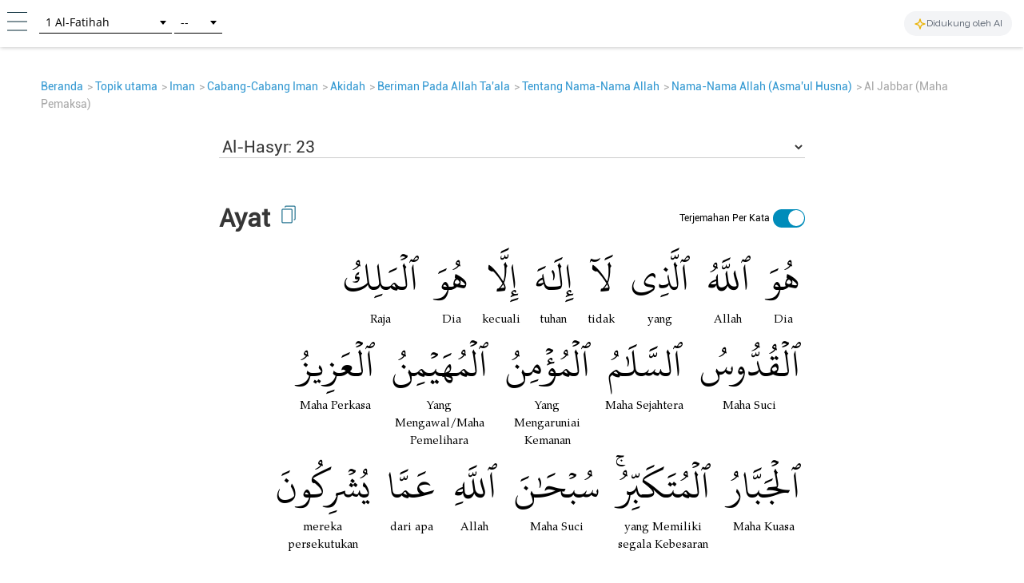

--- FILE ---
content_type: text/html; charset=UTF-8
request_url: https://tafsir.learn-quran.co/id/topics/Al%20Jabbar%20(Maha%20Pemaksa)
body_size: 22062
content:
<!DOCTYPE html>
<html lang="id">
<head>
    <meta charset="utf-8">
    <meta http-equiv="X-UA-Compatible" content="IE=edge">
    <meta name="viewport" content="width=device-width, initial-scale=1">
    
    
    
    
    <!-- Google Analytics -->
    <script>
        (function(i,s,o,g,r,a,m){i['GoogleAnalyticsObject']=r;i[r]=i[r]||function(){
            (i[r].q=i[r].q||[]).push(arguments)},i[r].l=1*new Date();a=s.createElement(o),
            m=s.getElementsByTagName(o)[0];a.async=1;a.src=g;m.parentNode.insertBefore(a,m)
        })(window,document,'script','https://www.google-analytics.com/analytics.js','ga');

        ga('create', 'UA-63029260-2', 'auto');
        ga('send', 'pageview');
    </script>
    <!-- End Google Analytics -->
    
    <!-- Global site tag (gtag.js) - Google Analytics V4 -->
    <script async src="https://www.googletagmanager.com/gtag/js?id=G-XCVZ4TQS4M"></script>
    <script>
      window.dataLayer = window.dataLayer || [];
      function gtag(){dataLayer.push(arguments);}
      gtag('js', new Date());
    
      gtag('config', 'G-XCVZ4TQS4M');
    </script>
    <script>
        function ga4event(name, category, label) {
            gtag('event', name, {
                'event_category': category,
                'event_label': label,
            });
        }
        function ga4event(name, category, label, value) {
            gtag('event', name, {
                'event_category': category,
                'event_label': label,
                'value': value,
            });
        }
    </script>

    <!-- CSRF Token -->
    <meta name="csrf-token" content="E0VFQY6Yvr3Uer7Zi2vGzlAbNgQ5axc22EZBkHqI">

    <!-- Title and Icon -->
    
    <title>Topik Al Jabbar (Maha Pemaksa) - Learn Quran Tafsir | Google-nya Al-Qur&#039;an++</title>
    <link rel="icon" type="image/png" href="https://tafsir.learn-quran.co/img/logo-lqtafsir3-icon.webp">

    
    
    <meta name="description" content="Temukan topik-topik yang ada di Quran."/>

    
    <meta property="og:image" itemprop="image" content="https://tafsir.learn-quran.co/img/logo-lqtafsir3.webp"/>
    <meta property="og:title" content="Topik Al Jabbar (Maha Pemaksa) - Learn Quran Tafsir | Google-nya Al-Qur&#039;an++"/>
    <meta property="og:description" content="Temukan topik-topik yang ada di Quran." />
    <meta property="og:url" content="https://tafsir.learn-quran.co/id/topics/Al%20Jabbar%20(Maha%20Pemaksa)"/>

    <script src="https://tafsir.learn-quran.co/js/lazysizes.min.js" async=""></script>

    
    <link rel="preload" href="/fonts/kfgqpc-uthmanic-regular.woff2" crossorigin="anonymous" as="font" type="font/woff2">
    <link rel="preload" href="/js/jquery-3.2.1.min.js" as="script">
    <link rel="preload" href="https://tafsir.learn-quran.co/css/app.css?v=417" as="style">
    <link rel="preload" href="https://tafsir.learn-quran.co/css/styles.css?v=20241219-001" as="style">
    <link rel="preload" href="https://tafsir.learn-quran.co/css/select2.min.css" as="style">

    <link rel="preconnect" href="https://fonts.googleapis.com">
    <link rel="preconnect" href="https://fonts.gstatic.com" crossorigin>
    <link href="https://fonts.googleapis.com/css2?family=Inter:wght@100..900&display=swap" rel="stylesheet">
    <link rel="stylesheet" href="https://tafsir.learn-quran.co/css/app.css?v=417">
    <link rel="stylesheet" href="https://tafsir.learn-quran.co/css/styles.css?v=20241219-001">
    <link rel="stylesheet" href="https://tafsir.learn-quran.co/css/select2.min.css" />
        <style>
        a.disabled {
            pointer-events: none;
            cursor: default;
            opacity: 0.5;
        }

        #login-popup {
            z-index: 999999;
        }
    </style>
    <link href="https://tafsir.learn-quran.co/css/select2.min.css" rel="stylesheet" />
    <link href="https://tafsir.learn-quran.co/css/header-select2.css" rel="stylesheet" />
    <style>
        @media (max-width: 380px) {
            .lqtajwid-link img {
                margin-right: 0px !important;
                padding-right: 5px;
            }

            .header-icon.lqtajwid {
                margin-left: 0px !important;
            }
        }

        @media (max-width: 320px) {
            .lqtajwid-link img {
                margin-right: 0px !important;
                padding-right: 5px;
            }

            a.lqtajwid-link {
                font-size: 9px !important;
            }

            #select-chapter {
                width: 99px !important;
                min-width: 0px !important;
            }
        }
    </style>
<style>
    .add-contrib-btn {
        color: #FFF;
        text-align: center;
        font-family: Inter;
        font-size: 16px;
        line-height: 16px;
        font-weight: 400;
        border-radius: 48.936px;
        background:#047297;
        box-shadow: 0px 8px 25px 0px rgba(0, 0, 0, 0.25) rgba(4,114,151,255);
        display: inline-flex;
        padding: 12.234px;
        align-items: flex-start;
        white-space: normal;
        margin-top: 12px;
    }

    .ayah-words-container {
        text-align: center;
        margin-left: 12px;
        margin-bottom: 6px;
    }

    .ayah-word {
        text-align: center;
        font-family: 'Uthmani';
        padding-left: 5px;
        padding-right: 5px;
    }

    .ayah-word.large {
        font-size: 50px;
    }

    .ayah-word.small {
        font-size: 30px;
    }

    .transliteration-word.large, .translation-word.large {
        font-size: 14px;
    }

    .transliteration-word.small, .translation-word.small {
        font-size: 12px;
    }

    .transliteration-word, .translation-word {
        font-family: 'TeXGyrePagella', 'fallback-font';
        max-width: fit-content;
        min-width: 100%;
        word-break: normal;
    }

    .row.padding-horizontal {
        display: flex;
    }

    /* The switch - the box around the slider */
    .switch {
    position: relative;
    display: inline-block;
    width: 40px;
    height: 23px;
    }

    /* Hide default HTML checkbox */
    .switch input {
    opacity: 0;
    width: 0;
    height: 0;
    }

    /* The slider */
    .slider {
    position: absolute;
    cursor: pointer;
    top: 0;
    left: 0;
    right: 0;
    bottom: 0;
    background-color: #ccc;
    -webkit-transition: .4s;
    transition: .4s;
    }

    .slider:before {
    position: absolute;
    content: "";
    height: 20px;
    width: 20px;
    left: 1px;
    bottom: 2px;
    background-color: white;
    -webkit-transition: .4s;
    transition: .4s;
    }

    input:checked + .slider {
    background-color: #008CBA;
    }

    input:focus + .slider {
    box-shadow: 0 0 1px #008CBA;
    }

    input:checked + .slider:before {
    -webkit-transform: translateX(18px);
    -ms-transform: translateX(18px);
    transform: translateX(18px);
    }

    /* Rounded sliders */
    .slider.round {
    border-radius: 34px;
    }

    .slider.round:before {
    border-radius: 50%;
    }

    .switch-translation-per-word {
        display: flex;
        justify-content: right;
        align-items: center;
        flex-direction: row-reverse;
    }

    .panel-arabic-per-word-large.hidden,
    .panel-arabic-per-word-small.hidden,
    .panel-arabic.large.hidden,
    .panel-arabic.small.hidden {
        display: none !important;
    }

    @media  only screen and (max-width: 330px) {
        .translation-per-word-label.lang-id {
            font-size: 9px;
        }
    }

    @media  only screen and (max-width: 350px) and (min-width: 331px) {
        .translation-per-word-label.lang-id {
            font-size: 10px;
        }
    }
    @media  only screen and (max-width: 374px) and (min-width: 351px) {
        .translation-per-word-label.lang-id {
            font-size: 11px;
        }
    }
    @media  only screen and (min-width: 375px) {
        .translation-per-word-label.lang-id {
            font-size: 12px;
        }
    }
    .translation-per-word-label.lang-en {
        font-size: 12px;
    }
</style>
<link rel="stylesheet" href="https://tafsir.learn-quran.co/css/topics.css">
<style>
    .popover-title {
        background-color: white !important;
        color: black !important;
    }

    .popover-content {
        padding: 0 !important;
    }

    html,
    body {
        background: white;
    }

    @media(min-width: 1100px) {
        body {
            /*margin-left: 25%;*/
            /*margin-right: 25%;*/
        }
    }
</style>
<link rel="stylesheet" href="https://tafsir.learn-quran.co/css/login.css">
    </head>
<body>


<div id="sidebar" class="sidenav" onclick="closeNav()">
    <div class="sidenav-container" onclick="event.stopPropagation()">
        <div class="sidenav-content">
                                  
            
                                    <a href="https://tafsir.learn-quran.co/blog/" id="blog" class="under-construction" target="_blank"><span class="text-white"></span> Blog</a>
            
            <hr>
            <a href="/id" id="home-btn"><span class="glyphicon glyphicon-search"></span> Beranda</a>
                        <a href=https://tafsir.learn-quran.co/id/payment_p1 class="text-payment hide-premium"><span class="glyphicon glyphicon-ok-circle premium-btn-icon-sidenav"></span> Donasi Premium</a>
                                    <a href="#" id="login-button" class="under-construction"><span class="glyphicon glyphicon-log-in text-white"></span>Login</a>
                        
            <!--<a href="#" id="toverse"><span class="glyphicon glyphicon-arrow-right"></span> Pergi ke Ayat</a>-->
            <a href="https://tafsir.learn-quran.co/id/topics" id="topics" class="under-construction"><span class="glyphicon glyphicon-list text-white"></span> Topik</a>
                            <a href="https://docs.google.com/forms/d/e/1FAIpQLSdUs17UqAom0YkzxGPvbN4tJKdnUKfhRif_G9RUtJG6xrg20g/viewform" target="_blank"><span class="glyphicon glyphicon-edit text-white"></span> Feedback</a>
                        <a href=https://tafsir.learn-quran.co/id/about><span class="glyphicon glyphicon-question-sign text-white"></span> Tentang</a>
            <a href=https://tafsir.learn-quran.co/id/donation onclick="ga('send', 'event', 'Personal Appeal', 'click', 'Go To Donation Page'); ga4event('click', 'Personal Appeal', 'Go To Donation Page');"><span class="glyphicon glyphicon-gift text-white"></span> Donasi</a>
            <a href="https://learn-quran.co/advertise-with-us?utm_source=LQTafsirWeb&utm_medium=side_menu&utm_campaign=advertise_with_us" target="_blank"><span class="glyphicon glyphicon-bullhorn text-white"></span> Beriklan Bersama Kami</a>
            
            <a href="https://docs.google.com/forms/d/e/1FAIpQLScg5Bi9T7Hh_GeX-aVB91EOdmIDByAsKu4bbtzZooBmucKC1A/viewform" target="_blank"><span class="glyphicon glyphicon-user text-white"></span>&nbsp;Daftar Sebagai Relawan</a>

            
            
            
           
                                  
        </div>
    </div>
</div>

<!-- Go to Verse modal -->
<div id="toverse-modal" class="modal">
    <!-- Modal content -->
    <div class="modal-content text-center">
        <div class="row">
            
            
            <select class="select-chapter semi-square" id="verse-select" onchange='this.size=0;' onblur="this.size=0;"></select>

            
            <select class="select-verse semi-square" type="number" min="1" id="chapter-select"></select>
        </div>
        <div class="row">
            <button class="btn btn-default modal-button" id="toverse-button">Lihat Tafsir</button>
        </div>
        <a href="#" class="close-modal">&times;</a>
    </div>
</div>


<!-- Setting modal -->
<div id="setting-modal" class="modal">
    <a href="#" class="close-modal-setting">&times;</a>
    <!-- Modal content -->
    <div class="modal-setting-content text-center">

        <h1 class="text-white modal-title">Pengaturan</h1>

        <p class="text-bold" style="text-align: center">Bahasa</p>
        <select class="sidenav-select semi-square" id="language-select" onchange='this.size=0;' onblur="this.size=0;"></select>
        <br><br><br>

        <h1 id="text-preview" class="text-white" style="font-family: Uthmani">بِسْمِ اللَّهِ الرَّحْمَنِ الرَّحِيمِ</h1>
        <br>

        <div class="row">

            
            <select class="sidenav-select semi-square" id="font-select" onchange='this.size=0;' onblur="this.size=0;">
            </select>

            
            <!--<select class="select-text semi-square" id="text-select" onchange='this.size=0;' onblur="this.size=0;">-->
            <!--    <option>Text 1</option>-->
            <!--    <option>Text 2</option>-->
            <!--</select>-->
        </div>
        <div class="row">
            <button class="btn btn-default modal-button" id="font-button">Terapkan</button>
        </div>
    </div>
</div>

<div class="branch-banner-android" style="visibility:hidden;">
    <div data-id="1" id="branch-banner-iframe" class="branch-animation">
        <div data-id="2" id="branch-banner" class="branch-animation">
            <div data-id="3" class="branch-banner-content">
                <div data-id="4" class="branch-banner-button-container branch-banner-button">
                    <span data-id="5" class="branch-banner-button" id="branch-mobile-action">Download Aplikasi</span>
                    <span data-id="6" id="branch-banner-close1" class="branch-banner-close">×</span>
                </div>
            </div>
        </div>
    </div>   
</div>

<div id="content" class="content container">
    
<div id="header" class="container header header-white">
    <div class="row">
        <!--<a href="#"><span class="glyphicon glyphicon-menu-hamburger gi-2x sidebarbutton hamburger" onclick="openNav()"></span></a>-->
        <div class="header-icon ham">
            <a href="#" onclick="openNav()"><img src="https://tafsir.learn-quran.co/img/header-small-ham.png"></a>
        </div>
                    <div class="header-icon home">
                <!-- <a href="/"><img src="https://tafsir.learn-quran.co/img/header-small-home.png"></a> -->
            </div>
                <div id="go-to-ayat" style="padding-top: 5px;" class="header-icon go-to-ayat">
            <select id="select-chapter" class="select-chapter semi-square go-to-ayat" onchange='this.size=0;'
                onblur="this.size=0;">
                <option value="1" data-maxchapter="7">1       Al-Fatihah</option>
<option value="2" data-maxchapter="286">2       Al-Baqarah</option>
<option value="3" data-maxchapter="200">3       Ali-'Imran</option>
<option value="4" data-maxchapter="176">4       An-Nisa'</option>
<option value="5" data-maxchapter="120">5       Al-Ma'idah</option>
<option value="6" data-maxchapter="165">6       Al-An'am</option>
<option value="7" data-maxchapter="206">7       Al-A'raf</option>
<option value="8" data-maxchapter="75">8       Al-Anfal</option>
<option value="9" data-maxchapter="129">9       At-Taubah</option>
<option value="10" data-maxchapter="109">10     Yunus</option>
<option value="11" data-maxchapter="123">11     Hud</option>
<option value="12" data-maxchapter="111">12     Yusuf</option>
<option value="13" data-maxchapter="43">13     Ar-Ra'd</option>
<option value="14" data-maxchapter="52">14     Ibrahim</option>
<option value="15" data-maxchapter="99">15     Al-Hijr</option>
<option value="16" data-maxchapter="128">16     An-Nahl</option>
<option value="17" data-maxchapter="111">17     Al-Isra</option>
<option value="18" data-maxchapter="110">18     Al-Kahfi</option>
<option value="19" data-maxchapter="98">19     Maryam</option>
<option value="20" data-maxchapter="135">20     Taha</option>
<option value="21" data-maxchapter="112">21     Al-Anbiya&#039;</option>
<option value="22" data-maxchapter="78">22     Al-Hajj</option>
<option value="23" data-maxchapter="118">23     Al-Mu'minun</option>
<option value="24" data-maxchapter="64">24     An-Nur</option>
<option value="25" data-maxchapter="77">25     Al-Furqan</option>
<option value="26" data-maxchapter="227" data-alternative-names="Asy-Syu'ara'">26     Ash-Shu'ara'</option>
<option value="27" data-maxchapter="93">27     An-Naml</option>
<option value="28" data-maxchapter="88">28     Al-Qasas</option>
<option value="29" data-maxchapter="69">29     Al-'Ankabut</option>
<option value="30" data-maxchapter="60">30     Ar-Rum</option>
<option value="31" data-maxchapter="34">31     Luqman</option>
<option value="32" data-maxchapter="30">32     As-Sajdah</option>
<option value="33" data-maxchapter="73">33     Al-Ahzab</option>
<option value="34" data-maxchapter="54">34     Al-Saba'</option>
<option value="35" data-maxchapter="45">35     Al-Fatir</option>
<option value="36" data-maxchapter="83">36     Yasin</option>
<option value="37" data-maxchapter="182">37     As-Saffat</option>
<option value="38" data-maxchapter="88">38     Sad</option>
<option value="39" data-maxchapter="75">39     Az-Zumar</option>
<option value="40" data-maxchapter="85" data-alternative-names="At-Tawl">40     Al-Mu'min</option>
<option value="41" data-maxchapter="54">41     Fussilat</option>
<option value="42" data-maxchapter="53" data-alternative-names="Asy-Syura">42     Ash-Shura</option>
<option value="43" data-maxchapter="89">43     Az-Zukhruf</option>
<option value="44" data-maxchapter="59">44     Ad-Dukhan</option>
<option value="45" data-maxchapter="37">45     Al-Jatsiyah</option>
<option value="46" data-maxchapter="35">46     Al-Ahqaf</option>
<option value="47" data-maxchapter="38">47     Muhammad</option>
<option value="48" data-maxchapter="29">48     Al-Fath</option>
<option value="49" data-maxchapter="18">49     Al-Hujurat</option>
<option value="50" data-maxchapter="45">50     Qaf</option>
<option value="51" data-maxchapter="60">51     Ad-Dhariyat</option>
<option value="52" data-maxchapter="49">52     At-Tur</option>
<option value="53" data-maxchapter="62">53     An-Najm</option>
<option value="54" data-maxchapter="55">54     Al-Qamar</option>
<option value="55" data-maxchapter="78">55     Ar-Rahman</option>
<option value="56" data-maxchapter="96">56     Al-Waqi'ah</option>
<option value="57" data-maxchapter="29">57     Al-Hadid</option>
<option value="58" data-maxchapter="22">58     Al-Mujadilah</option>
<option value="59" data-maxchapter="24">59     Al-Hasyr</option>
<option value="60" data-maxchapter="13">60     Al-Mumtahanah</option>
<option value="61" data-maxchapter="14">61     As-Saff</option>
<option value="62" data-maxchapter="11">62     Al-Jumu'ah</option>
<option value="63" data-maxchapter="11">63     Al-Munafiqun</option>
<option value="64" data-maxchapter="18">64     At-Taghabun</option>
<option value="65" data-maxchapter="12">65     At-Talaq</option>
<option value="66" data-maxchapter="12">66     At-Tahrim</option>
<option value="67" data-maxchapter="30">67     Al-Mulk</option>
<option value="68" data-maxchapter="52">68     Al-Qalam</option>
<option value="69" data-maxchapter="52">69     Al-Haqqah</option>
<option value="70" data-maxchapter="44">70     Al-Ma'arij</option>
<option value="71" data-maxchapter="28">71     Nuh</option>
<option value="72" data-maxchapter="28">72     Al-Jinn</option>
<option value="73" data-maxchapter="20">73     Al-Muzzammil</option>
<option value="74" data-maxchapter="56">74     Al-Muddaththir</option>
<option value="75" data-maxchapter="40">75     Al-Qiyamah</option>
<option value="76" data-maxchapter="31" data-alternative-names="Ad-Dahr">76     Al-Insan</option>
<option value="77" data-maxchapter="50">77     Al-Mursalat</option>
<option value="78" data-maxchapter="40">78     An-Naba'</option>
<option value="79" data-maxchapter="46">79     An-Nazi'at</option>
<option value="80" data-maxchapter="42">80     'Abasa</option>
<option value="81" data-maxchapter="29">81     At-Takwir</option>
<option value="82" data-maxchapter="19">82     Al-Infithar</option>
<option value="83" data-maxchapter="36" data-alternative-names="Al-Mutaffifin,At-Tatfif">83     At-Tatfif</option>
<option value="84" data-maxchapter="25">84     Al-Insyiqaq</option>
<option value="85" data-maxchapter="22">85     Al-Buruj</option>
<option value="86" data-maxchapter="17">86     At-Tariq</option>
<option value="87" data-maxchapter="19">87     Al-A'la</option>
<option value="88" data-maxchapter="26">88     Al-Ghashiyah</option>
<option value="89" data-maxchapter="30">89     Al-Fajr</option>
<option value="90" data-maxchapter="20">90     Al-Balad</option>
<option value="91" data-maxchapter="15">91     Ash-Syams</option>
<option value="92" data-maxchapter="21">92     Al-Lail</option>
<option value="93" data-maxchapter="11">93     Ad-Dhuha</option>
<option value="94" data-maxchapter="8">94     Al-Insyirah</option>
<option value="95" data-maxchapter="8">95     At-Tin</option>
<option value="96" data-maxchapter="19">96     Al-'Alaq</option>
<option value="97" data-maxchapter="5">97     Al-Qadr</option>
<option value="98" data-maxchapter="8">98     Al-Bayyinah</option>
<option value="99" data-maxchapter="8">99     Al-Zalzalah</option>
<option value="100" data-maxchapter="11">100   Al-'Adiyat</option>
<option value="101" data-maxchapter="11">101   Al-Qari'ah</option>
<option value="102" data-maxchapter="8">102   At-Takatsur</option>
<option value="103" data-maxchapter="3">103   Al-'Asr</option>
<option value="104" data-maxchapter="9">104   Al-Humazah</option>
<option value="105" data-maxchapter="5">105   Al-Fil</option>
<option value="106" data-maxchapter="4">106   Al-Quraish</option>
<option value="107" data-maxchapter="7">107   Al-Ma'un</option>
<option value="108" data-maxchapter="3" data-alternative-names="Al-Kautsar,Al-Kawthar">108   Al-Kautsar</option>
<option value="109" data-maxchapter="6">109   Al-Kafirun</option>
<option value="110" data-maxchapter="3">110   An-Nasr</option>
<option value="111" data-maxchapter="5" data-alternative-names="Al-Lahab,Al-Masad">111   Al-Lahab</option>
<option value="112" data-maxchapter="4">112   Al-Ikhlas</option>
<option value="113" data-maxchapter="5">113   Al-Falaq</option>
<option value="114" data-maxchapter="6">114   An-Nas</option>
            </select>
            <select id="select-verse" class="select-verse semi-square go-to-ayat" type="number" min="1"></select>
        </div>

        
        <div class="header-icon" style="cursor: default; float: right; margin-top: 0; margin-right: 15px;">
            <div
                style="display: flex; align-items: center; gap: 6px; background-color: #f3f4f6; padding: 6px 12px; border-radius: 9999px; white-space: nowrap;">
                <svg xmlns="http://www.w3.org/2000/svg" width="16" height="16" viewBox="0 0 24 24" fill="none"
                    stroke="currentColor" stroke-width="2" stroke-linecap="round" stroke-linejoin="round"
                    style="color: #eab308;">
                    <path
                        d="m12 3-1.912 5.813a2 2 0 0 1-1.275 1.275L3 12l5.813 1.912a2 2 0 0 1 1.275 1.275L12 21l1.912-5.813a2 2 0 0 1 1.275-1.275L21 12l-5.813-1.912a2 2 0 0 1-1.275-1.275L12 3Z" />
                </svg>
                <span class="hidden-xs"
                    style="font-size: 12px; font-weight: 500; color: #4b5563;">Didukung oleh AI</span>
                <span class="visible-xs"
                    style="font-size: 12px; font-weight: 500; color: #4b5563;">Didukung AI</span>
            </div>
        </div>
        <div class="header-icon user">
                            <!--<img src="https://tafsir.learn-quran.co/img/header-small-user.png">-->
                <!-- <div id="login-button" class="btn-xs btn-login">Login</div> -->
                <!-- <div id="beli-premium-button" class="btn-xs btn-login visible-lg visible-md visible-sm visible-no-xs-premium hide-premium" onclick="window.open('https://tafsir.learn-quran.co/id/payment_p1','_self')">Donasi Premium</div> -->
    <!-- <div id="beli-premium-button-mini" class="btn-xs btn-login visible-xs-premium" onclick="window.open('https://tafsir.learn-quran.co/id/payment_p1','_self')">Donasi<br/>Premium</div> -->
                <!-- <div id="beli-premium-button" class="btn-xs btn-login visible-lg visible-md visible-sm visible-no-xs-premium" onclick="window.open('https://tafsir.learn-quran.co/id/payment_p1','_self')">Beli Premium</div>
                                        <div id="beli-premium-button-mini" class="btn-xs btn-login visible-xs-premium" onclick="window.open('https://tafsir.learn-quran.co/id/payment_p1','_self')">Beli<br/>Premium</div> -->
                    </div>
        <!--<a id="topics-button" href="/id/topics" class="text-white">Topik</a>-->
    </div>
</div>

<div id="login-popup" class="popup-modal">
    <!--Modal content -->
   <div class="modal-setting-content text-center login-or-bookmark-popup" style="height: 100%; justify-content: center; display: flex;" onclick="closeLoginOrBookmarkModal(event)">
       <div id="login-section">
           <div class="row">
               <div class="col-md-12">
                   <div class="card ">
                       <div class="card-body">
                           
                           <!-- Nav tabs -->
                           <ul class="nav nav-tabs nav-custom" role="tablist">
                               <li class="nav-item active"> <a class="nav-link" data-toggle="tab" href="#home" role="tab" aria-selected="true"><span >Daftar</span></a> </li>
                               <li class="nav-item"> <a class="nav-link" data-toggle="tab" href="#profile" role="tab" aria-selected="false"><span>Login</span><br/></a> </li>
                               
                           </ul>
                           <!-- Tab panes -->
                           <div class="tab-content tabcontent-border">
                               <div class="tab-pane active" id="home" role="tabpanel">
                                   <div class="col-xs-12 text-center ">

                                       <h1 class="text-black text-bold" style="font-family: TeX">Gabung dengan Learn Quran Tafsir</h1>
                                       <br/>
                                       <p class="text-black" style="font-size: large">Bergabung dengan Learn Quran Tafsir untuk mendapatkan saripati kajian tafsir dan berita-berita dari Learn Quran Tafsir.</p>
                                       <br/>
                                       <a class="disabled" id="login-with-fb-button" href="https://tafsir.learn-quran.co/id/redirect">
                                            <img
                                                src="https://tafsir.learn-quran.co/img/tiny_photos/fb-login.png"
                                                data-src="https://tafsir.learn-quran.co/img/original_photos/fb-login.png"
                                                data-srcset="https://tafsir.learn-quran.co/img/original_photos/fb-login.png"
                                                width="350px"
                                                style="max-width: 100%"
                                                class="lazyload"
                                            >
                                        </a>
                                       <br>
                                       <br>
                                       <div>
                                           <input type="checkbox" id="privacy-check" name="privacy-check" value="1">
                                                                                           <label for="privacy-check">Dengan mencentang anda setuju dengan <a href="https://tafsir.learn-quran.co/blog/privacy-policy-new/" target="_blank" style="color: orange">kebijakan privasi</a> kami.</label>
                                                                                   </div>
                                   </div>
                               </div>
                               <div class="tab-pane p-20" id="profile" role="tabpanel">
                                   <div class="col-xs-12 text-center login-content">
                                        <p class="text-black" style="font-size: large">Jika Anda memiliki akun dan telah mendaftar sebelumnya</p>
                                        <a  href="https://tafsir.learn-quran.co/id/redirect">
                                            <img
                                                src="https://tafsir.learn-quran.co/img/tiny_photos/fb-login.png"
                                                data-src="https://tafsir.learn-quran.co/img/original_photos/fb-login.png"
                                                data-srcset="https://tafsir.learn-quran.co/img/original_photos/fb-login.png"
                                                width="350px"
                                                style="max-width: 100%"
                                                class="lazyload"
                                            >
                                        </a>
                                   </div>

                               </div>
                               
                           </div>
                       </div>
                   </div>
               </div>
               
           </div>
           
       </div>
   </div>
</div>





<!--<div id="search-bar-form" class="col-md-8 col-md-offset-2" style="margin-top:30px;padding:0 1em;">-->
<!--    <div class="pappeal-banner">-->
<!--        <p>Pesan dari Ketua Yayasan Learn Quran Tafsir</p>-->
<!--        <button type="button" class="btn btn-xs btn-banner" id="topappeal">Baca >></button>-->
<!--    </div>-->
<!--</div>-->

<!--<div id="search-bar-form" class="col-md-12 hidden-sm hidden-xs" style="padding:0px;">-->
<!--    <a href="#lqtafsirsurvive" id="topappeal" onclick="ga('send', 'event', 'Personal Appeal', 'click', 'Banner Open')"><div class=" pappeal-banner-new banner-new-desktop"></div></a>-->
<!--</div>-->

<!--<div id="search-bar-form" class="col-md-12 hidden-md hidden-lg" style="padding:0px;">-->
<!--    <a href="#lqtafsirsurvive" id="topappeal-mobile" onclick="ga('send', 'event', 'Personal Appeal', 'click', 'Banner Open')"><div class="pappeal-banner-new banner-new-mobile"></div></a>-->
<!--</div>-->

<!--Pop up modal -->
<div>
    <ul class="breadcrumbs"></ul>
</div>

<div class="container" id="ayah-container" style="display: flex; justify-content: center; width: 100% !important;">
    <div id="subtopics" style="width: 100%; display: none"></div>
    <div id="ayah-section" style="max-width: 775px; text-align: initial; width: 100%; display: block"">
        <div id="searchbar" class="padding-vertical-0 padding-horizontal padding-top padding-searchbar" hidden>
            <div class="row">
                <div class="col-md-8 col-md-offset-2">
                    <form method="GET" action="https://tafsir.learn-quran.co/id/search" accept-charset="UTF-8" id="form-search" class="form-group" type="submit">
                    <!-- <input type="hidden" name="_token" value="E0VFQY6Yvr3Uer7Zi2vGzlAbNgQ5axc22EZBkHqI"> -->
                    <div class="form-group image-in-input">
                        <input id="query" class="form-control" name="q" type="text" value="">
                        <button id="btn-search" class="glyphicon glyphicon-search gi-2x" type="submit"></button>
                    </div>
                    </form>
                </div>
            </div>
        </div>

        <div id="ayah-select-section" class="panel-body">
            <select id="ayah-select"></select>
        </div>

        <br>
        <div class="panel panel-primary verse-panel-primary">
    <div class="panel-heading verse-panel-heading">
        <div class="row padding-horizontal" style="position: relative; margin-bottom: 10px">
            <div style="display: flex; width: 50%">
                <h2 class="panel-title">Ayat</h2>
                <span
                    tabindex="0"
                    href="#"
                    id="ayah-copy"
                    data-toggle="ayah-tooltip"
                    data-placement="bottom"
                    title="Ayat tersalin"
                >
                    <img class="img-copied" src='https://tafsir.learn-quran.co/img/copy.png' style="margin-bottom: 0" />
                </span>
            </div>
            <div class="switch-translation-per-word" style="width: 50%">
                <label class="switch" style="margin-bottom: 0">
                    <input type="checkbox" id="input-switch-translation-per-word" checked="true">
                    <span class="slider round"></span>
                </label>
                <div class="translation-per-word-label lang-id" style="text-align: end; font-family: 'Roboto'; padding-right: 4px; color: #000 ">
                    Terjemahan Per Kata
                </div>
            </div>
        </div>
    </div>
    <div id="panel-verse-content">
        <div class="panel-body panel-arabic large visible-lg visible-md visible-sm hidden">هُوَ ٱللَّهُ ٱلَّذِى لَآ إِلَٰهَ إِلَّا هُوَ ٱلۡمَلِكُ ٱلۡقُدُّوسُ ٱلسَّلَٰمُ ٱلۡمُؤۡمِنُ ٱلۡمُهَيۡمِنُ ٱلۡعَزِيزُ ٱلۡجَبَّارُ ٱلۡمُتَكَبِّرُ ۚ سُبۡحَٰنَ ٱللَّهِ عَمَّا يُشۡرِكُونَ</div>
        <div class="panel-body panel-arabic small hidden visible-xs">هُوَ ٱللَّهُ ٱلَّذِى لَآ إِلَٰهَ إِلَّا هُوَ ٱلۡمَلِكُ ٱلۡقُدُّوسُ ٱلسَّلَٰمُ ٱلۡمُؤۡمِنُ ٱلۡمُهَيۡمِنُ ٱلۡعَزِيزُ ٱلۡجَبَّارُ ٱلۡمُتَكَبِّرُ ۚ سُبۡحَٰنَ ٱللَّهِ عَمَّا يُشۡرِكُونَ</div>
                    <div class="panel-body visible-lg visible-md visible-sm panel-arabic-per-word-large">
                <div style="display: flex; flex-direction: row-reverse; color: #000; flex-wrap: wrap">
                                            <div class="ayah-words-container">
                            <div class="ayah-word large">
                                هُوَ
                            </div>
                            <div class="translation-word large">
                                Dia
                            </div>
                        </div>
                                            <div class="ayah-words-container">
                            <div class="ayah-word large">
                                ٱللَّهُ
                            </div>
                            <div class="translation-word large">
                                Allah
                            </div>
                        </div>
                                            <div class="ayah-words-container">
                            <div class="ayah-word large">
                                ٱلَّذِي
                            </div>
                            <div class="translation-word large">
                                yang
                            </div>
                        </div>
                                            <div class="ayah-words-container">
                            <div class="ayah-word large">
                                لَآ
                            </div>
                            <div class="translation-word large">
                                tidak
                            </div>
                        </div>
                                            <div class="ayah-words-container">
                            <div class="ayah-word large">
                                إِلَٰهَ
                            </div>
                            <div class="translation-word large">
                                tuhan
                            </div>
                        </div>
                                            <div class="ayah-words-container">
                            <div class="ayah-word large">
                                إِلَّا
                            </div>
                            <div class="translation-word large">
                                kecuali
                            </div>
                        </div>
                                            <div class="ayah-words-container">
                            <div class="ayah-word large">
                                هُوَ
                            </div>
                            <div class="translation-word large">
                                Dia
                            </div>
                        </div>
                                            <div class="ayah-words-container">
                            <div class="ayah-word large">
                                ٱلۡمَلِكُ
                            </div>
                            <div class="translation-word large">
                                Raja
                            </div>
                        </div>
                                            <div class="ayah-words-container">
                            <div class="ayah-word large">
                                ٱلۡقُدُّوسُ
                            </div>
                            <div class="translation-word large">
                                Maha Suci
                            </div>
                        </div>
                                            <div class="ayah-words-container">
                            <div class="ayah-word large">
                                ٱلسَّلَٰمُ
                            </div>
                            <div class="translation-word large">
                                Maha Sejahtera
                            </div>
                        </div>
                                            <div class="ayah-words-container">
                            <div class="ayah-word large">
                                ٱلۡمُؤۡمِنُ
                            </div>
                            <div class="translation-word large">
                                Yang Mengaruniai Kemanan
                            </div>
                        </div>
                                            <div class="ayah-words-container">
                            <div class="ayah-word large">
                                ٱلۡمُهَيۡمِنُ
                            </div>
                            <div class="translation-word large">
                                Yang Mengawal/Maha Pemelihara
                            </div>
                        </div>
                                            <div class="ayah-words-container">
                            <div class="ayah-word large">
                                ٱلۡعَزِيزُ
                            </div>
                            <div class="translation-word large">
                                Maha Perkasa
                            </div>
                        </div>
                                            <div class="ayah-words-container">
                            <div class="ayah-word large">
                                ٱلۡجَبَّارُ
                            </div>
                            <div class="translation-word large">
                                Maha Kuasa
                            </div>
                        </div>
                                            <div class="ayah-words-container">
                            <div class="ayah-word large">
                                ٱلۡمُتَكَبِّرُۚ
                            </div>
                            <div class="translation-word large">
                                yang Memiliki segala Kebesaran
                            </div>
                        </div>
                                            <div class="ayah-words-container">
                            <div class="ayah-word large">
                                سُبۡحَٰنَ
                            </div>
                            <div class="translation-word large">
                                Maha Suci
                            </div>
                        </div>
                                            <div class="ayah-words-container">
                            <div class="ayah-word large">
                                ٱللَّهِ
                            </div>
                            <div class="translation-word large">
                                Allah
                            </div>
                        </div>
                                            <div class="ayah-words-container">
                            <div class="ayah-word large">
                                عَمَّا
                            </div>
                            <div class="translation-word large">
                                dari apa
                            </div>
                        </div>
                                            <div class="ayah-words-container">
                            <div class="ayah-word large">
                                يُشۡرِكُونَ
                            </div>
                            <div class="translation-word large">
                                mereka persekutukan
                            </div>
                        </div>
                                    </div>
            </div>
            <div class="panel-body visible-xs panel-arabic-per-word-small">
                <div style="display: flex; flex-direction: row-reverse; color: #000; flex-wrap: wrap">
                                            <div class="ayah-words-container">
                            <div class="ayah-word small">
                                هُوَ
                            </div>
                            <div class="translation-word small">
                                Dia
                            </div>
                        </div>
                                            <div class="ayah-words-container">
                            <div class="ayah-word small">
                                ٱللَّهُ
                            </div>
                            <div class="translation-word small">
                                Allah
                            </div>
                        </div>
                                            <div class="ayah-words-container">
                            <div class="ayah-word small">
                                ٱلَّذِي
                            </div>
                            <div class="translation-word small">
                                yang
                            </div>
                        </div>
                                            <div class="ayah-words-container">
                            <div class="ayah-word small">
                                لَآ
                            </div>
                            <div class="translation-word small">
                                tidak
                            </div>
                        </div>
                                            <div class="ayah-words-container">
                            <div class="ayah-word small">
                                إِلَٰهَ
                            </div>
                            <div class="translation-word small">
                                tuhan
                            </div>
                        </div>
                                            <div class="ayah-words-container">
                            <div class="ayah-word small">
                                إِلَّا
                            </div>
                            <div class="translation-word small">
                                kecuali
                            </div>
                        </div>
                                            <div class="ayah-words-container">
                            <div class="ayah-word small">
                                هُوَ
                            </div>
                            <div class="translation-word small">
                                Dia
                            </div>
                        </div>
                                            <div class="ayah-words-container">
                            <div class="ayah-word small">
                                ٱلۡمَلِكُ
                            </div>
                            <div class="translation-word small">
                                Raja
                            </div>
                        </div>
                                            <div class="ayah-words-container">
                            <div class="ayah-word small">
                                ٱلۡقُدُّوسُ
                            </div>
                            <div class="translation-word small">
                                Maha Suci
                            </div>
                        </div>
                                            <div class="ayah-words-container">
                            <div class="ayah-word small">
                                ٱلسَّلَٰمُ
                            </div>
                            <div class="translation-word small">
                                Maha Sejahtera
                            </div>
                        </div>
                                            <div class="ayah-words-container">
                            <div class="ayah-word small">
                                ٱلۡمُؤۡمِنُ
                            </div>
                            <div class="translation-word small">
                                Yang Mengaruniai Kemanan
                            </div>
                        </div>
                                            <div class="ayah-words-container">
                            <div class="ayah-word small">
                                ٱلۡمُهَيۡمِنُ
                            </div>
                            <div class="translation-word small">
                                Yang Mengawal/Maha Pemelihara
                            </div>
                        </div>
                                            <div class="ayah-words-container">
                            <div class="ayah-word small">
                                ٱلۡعَزِيزُ
                            </div>
                            <div class="translation-word small">
                                Maha Perkasa
                            </div>
                        </div>
                                            <div class="ayah-words-container">
                            <div class="ayah-word small">
                                ٱلۡجَبَّارُ
                            </div>
                            <div class="translation-word small">
                                Maha Kuasa
                            </div>
                        </div>
                                            <div class="ayah-words-container">
                            <div class="ayah-word small">
                                ٱلۡمُتَكَبِّرُۚ
                            </div>
                            <div class="translation-word small">
                                yang Memiliki segala Kebesaran
                            </div>
                        </div>
                                            <div class="ayah-words-container">
                            <div class="ayah-word small">
                                سُبۡحَٰنَ
                            </div>
                            <div class="translation-word small">
                                Maha Suci
                            </div>
                        </div>
                                            <div class="ayah-words-container">
                            <div class="ayah-word small">
                                ٱللَّهِ
                            </div>
                            <div class="translation-word small">
                                Allah
                            </div>
                        </div>
                                            <div class="ayah-words-container">
                            <div class="ayah-word small">
                                عَمَّا
                            </div>
                            <div class="translation-word small">
                                dari apa
                            </div>
                        </div>
                                            <div class="ayah-words-container">
                            <div class="ayah-word small">
                                يُشۡرِكُونَ
                            </div>
                            <div class="translation-word small">
                                mereka persekutukan
                            </div>
                        </div>
                                    </div>
            </div>
            </div>
</div>

<div class="panel panel-primary verse-panel-primary">
    <div class="panel-heading verse-panel-heading">
        <div class="row padding-horizontal" style="position: relative;">
            <h2 class="panel-title">Terjemahan</h2>
            <span
                tabindex="1"
                href="#"
                id="trans-copy"
                data-toggle="trans-tooltip"
                data-placement="bottom"
                title="Terjemahan tersalin"
            >
            <img class="img-copied" src='https://tafsir.learn-quran.co/img/copy.png' /></span>
        </div>
    </div>
    <div class="panel-body panel-translation" id="panel-translation-content">
                Dialah Allah Yang tidak ada tuhan selain Dia. Dia (adalah) Maharaja, Yang Mahasuci, Yang Mahadamai, Yang Maha Mengaruniakan keamanan, Maha Mengawasi, Yang Mahaperkasa, Yang Mahakuasa, dan Yang Memiliki segala keagungan. Mahasuci Allah dari apa yang mereka persekutukan.
            </div>
</div>





<div class="panel panel-primary verse-panel-primary">
    <div class="panel-heading verse-panel-heading">
        <div class="row padding-horizontal" style="position: relative;">
            <h2 class="panel-title">Tafsir</h2>
            <span
                tabindex="1"
                href="#"
                id="tafsir-copy"
                data-toggle="tafsir-tooltip"
                data-placement="bottom"
                title="Tafsir tersalin"
            >
                <img class="img-copied" src='https://tafsir.learn-quran.co/img/copy.png' />
            </span>
        </div>
    </div>
    <div class="panel-body panel-tafsir">
        <select
            id="tafsir-select"
            onChange="ga('send', 'event', 'Tafsir', 'click', this.options[this.selectedIndex].text); ga4event('click', 'Tafsir', this.options[this.selectedIndex].text);"
        >
            <option value="1" class="tafsir-select">Ibnu Katsir</option>
            
            <option value="2" class="tafsir-select">Ringkas Kemenag</option>
            <option value="3" class="tafsir-select">Lengkap Kemenag</option>
                          <option value="5" class="tafsir-select">Ringkasan Al-Azhar</option>
                        <option value="0" class="tafsir-select">Jalalain</option>
            <option value="6" class="tafsir-select">Al-Baghawi</option>
            <option value="7" class="tafsir-select">Al-Munir</option>
            <option value="8" class="tafsir-select">Al-Jazairy</option>
            <option value="9" class="tafsir-select">As-Sa`adi</option>
            <option value="10" class="tafsir-select">As-Sya`rawi</option>
        </select>
        <div id="panel-tafsir-content">
                      <div class="tafsir-jalalayn tafsir-content enable-newline">(Dialah Allah yang tiada Tuhan selain Dia, Raja Yang Maha Suci) dari semua apa yang tidak layak bagi keagungan dan kebesaran-Nya (Yang Maha Selamat) artinya Yang Bebas dari segala sifat-sifat kekurangan (Yang Maha Mengamankan) para rasul-rasul-Nya dengan menciptakan mukjizat bagi mereka (Yang Maha Memelihara) berasal dari lafal haimana-yuhaiminu, dikatakan demikian apabila seseorang selalu mengawasi sesuatu. Makna yang dimaksud ialah, Dia Maha Menyaksikan amal perbuatan hamba-hamba-Nya (Yang Maha Perkasa) yakni Yang Maha Kuat (Yang Maha Kuasa) untuk memaksa makhluk-Nya supaya menuruti apa yang dikehendaki-Nya (Yang Maha Agung) dari semua sifat yang tidak layak bagi keagungan-Nya. (Maha Suci Allah) Dia memahasucikan Zat-Nya sendiri melalui ayat ini (dari apa yang mereka persekutukan) dengan-Nya.</div>
                            <div class="tafsir-ibnu-katsir tafsir-content enable-newline" hidden>Tafsir Surat Al-Hasyr: 21-24

Kalau sekiranya Kami menurunkan Al-Qur&#039;an ini kepada sebuah gunung, pasti kamu akan melihatnya tunduk terpecah belah disebabkan takut kepada Allah. Dan perumpamaan-perumpamaan itu Kami buat untuk manusia supaya mereka berpikir. Dialah Allah Yang tiada Tuhan (yang berhak disembah) selain Dia, Yang Mengetahui yang gaib dan yang nyata, Dialah Yang Maha Pemurah lagi Maha Penyayang. Dialah Allah Yang tiada Tuhan (yang berhak disembah) selain Dia, Raja, Yang Mahasuci, Yang Mahasejahtera, Yang Mengaruniakan keamanan, Yang Maha Memelihara, Yang Mahaperkasa, Yang Mahakuasa, Yang Memiliki segala Keagungan, Mahasuci Allah dari apa yang mereka persekutukan.

Dialah Allah Yang Menciptakan, Yang Mengadakan, Yang Membentuk Rupa, Yang mempunyai nama-nama Yang Paling baik. Bertasbih kepada-Nya apa yang ada di langit dan di bumi. Dan Dialah Yang Mahaperkasa lagi Mahabijaksana. Allah subhanahu wa ta’ala berfirman, menyebutkan keagungan Al-Qur&#039;an seraya menjelaskan tingginya kedudukan Al-Qur&#039;an, dan bahwa sudah selayaknya bila hati menjadi lunak dan khusuk serta taat saat mendengarnya, mengingat di dalamnya terkandung janji yang benar dan ancaman yang pasti. Kalau sekiranya Kami menurunkan Al-Qur&#039;an ini kepada sebuah gunung, pasti kamu akan melihatnya tunduk terpecah belah disebabkan takut kepada Allah. (Al-Hasyr: 21) Yakni apabila gunung yang begitu keras dan perkasa dapat memahami Al-Qur&#039;an ini dan merenungkan makna yang terkandung di dalamnya, niscaya ia tunduk dan terpecah belah karena takut kepada Allah subhanahu wa ta’ala Lalu bagaimana dengan kamu, wahai manusia, bila hati kamu tidak lunak dan tunduk serta bergetar karena takut kepada Allah subhanahu wa ta’ala Padahal kamu telah memahami dari Allah akan perkaranya dan telah kamu pahami Kitab-Nya.

Karena itulah maka disebutkan dalam firman berikutnya: Dan perumpamaan-perumpamaan itu Kami buat untuk manusia supaya mereka berpikir. (Al-Hasyr: 21) Al-Aufi telah meriwayatkan dari Ibnu Abbas sehubungan dengan makna firman-Nya: Kalau sekiranya Kami menurunkan Al-Qur&#039;an ini kepada sebuah gunung, pasti kamu akan melihatnya tunduk terpecah belah. (Al-Hasyr: 21), hingga akhit ayat. Ibnu Abbas mengatakan bahwa Allah berfirman, &quot;Seandainya Aku turunkan Al-Qur&#039;an ini kepada gunung untuk dipikulnya, niscaya akan terpecah belahlah dan tunduk karena beratnya Al-Qur&#039;an dan karena takut kepada Allah.&quot; Maka Allah memerintahkan kepada manusia apabila diturunkan kepada mereka Al-Qur&#039;an, hendaklah mereka menerimanya dengan takut yang sangat (kepada Allah) dan tunduk.

Kemudian Allah subhanahu wa ta’ala berfirman: Dan perumpamaan-perumpamaan itu Kami buat untuk manusia supaya mereka berpikir. (Al-Hasyr: 21) Hal yang sama telah diriwayatkan oleh Qatadah dan Ibnu Jarir. Di dalam hadits mutawatir telah disebutkan bahwa ketika dibuatkan untuk Rasulullah sebuah mimbar, dan sebelumnya bila Nabi ﷺ berkhotbah selalu berdiri di sebelah salah satu dari batang pohon kurma yang menjadi tiang-tiang masjid. Maka setelah mimbar diletakkan pada yang pertama kali, lalu Nabi ﷺ datang untuk berkhotbah, maka beliau melewati batang kurma itu menuju ke mimbarnya, dan saat itu batang kurma tersebut menangis dan merintih sebagaimana anak-anak merintih karena rindu kepada zikir dan wahyu yang biasa ia dengar di sisinya, maka Nabi ﷺ mendiamkannya. Menurut sebagian riwayat hadits ini, disebutkan bahwa Al-Hasan Al-Basri sesudah mengetengahkan hadits ini mengatakan, &quot;Kalian seharusnya lebih merindukan Rasulullah ﷺ ketimbang batang kurma itu.&quot; Demikianlah bunyi ayat yang mulia ini, bahwa apabila gunung-gunung yang merupakan benda mati, seandainya ia mendengar Kalamullah dan memahaminya, niscaya tunduklah ia dan berpecah belahlah ia karena takut kepada Allah.

Maka bagaimanakah dengan kalian (manusia), padahal kalian telah mendengarnya dan memahaminya? Dalam ayat lain telah disebutkan melalui firman-Nya: Dan sekiranya ada suatu bacaan (kitab suci) yang dengan bacaan itu gunung-gunung dapat diguncangkan atau bumi jadi terbelah atau oleh karenanya orang-orang yang sudah mati dapat berbicara, (tentulah kitab itu adalah Al-Qur&#039;an). (Ar-Ra&#039;d: 31), hingga akhir ayat. Dalam pembahasan terdahulu telah disebutkan bahwa tentu Al-Qur&#039;an itulah dia. Allah subhanahu wa ta’ala telah berfirman dalam ayat lain: Padahal di antara batu-batu itu sungguh ada yang mengalir sungai-sungai darinya dan di antaranya sungguh ada yang terbelah, lalu keluarlah mata air darinya dan di antaranya sungguh ada yang meluncur jatuh, karena takut kepada Allah. (Al-Baqarah: 74) Kemudian Allah subhanahu wa ta’ala berfirman: Dialah Allah Yang tiada Tuhan (yang berhak disembah) selain Dia, Yang Mengetahui yang gaib dan yang nyata, Dialah Yang Maha Pemurah lagi Maha Penyayang. (Al-Hasyr: 22) Allah subhanahu wa ta’ala menyebutkan bahwa Dia adalah Tuhan yang tiada Tuhan selain Dia, maka tiada Rabb selain Dia dan tiada Tuhan bagi semua alam wujud selain Dia.

Semua yang disembah selain Dia adalah batil. Dan bahwa Dia Mengetahui yang gaib dan yang nyata. Yakni Dia mengetahui semua makhluk yang dapat disaksikan oleh kita dan semua makhluk yang gaib dari kita. Tiada sesuatu pun yang tersembunyi bagi-Nya di bumi dan di langit, baik yang besar maupun yang kecil, dan baik yang dimuliakan maupun yang hina, hingga semut-semut kecil di dalam kegelapan.

Firman Allah subhanahu wa ta’ala: Dialah Yang Maha Pemurah lagi Maha Penyayang. (Al-Hasyr: 22) Dalam permulaan kitab tafsir ini telah disebutkan keterangan mengenainya dan tidak perlu diulangi lagi. Kesimpulannya ialah bahwa Allah adalah Tuhan Yang mempunyai rahmat yang luas lagi mencakup semua makhluk, Dia adalah Yang Maha Pemurah di dunia dan akhirat, dan Maha Penyayang pada keduanya. Allah subhanahu wa ta’ala telah berfirman dalam ayat lain: dan rahmat-Ku meliputi segala sesuatu. (Al-A&#039;raf: 156) Tuhanmu telah menetapkan atas diri-Nya kasih sayang. (Al-An&#039;anv 54) Dan firman Allah subhanahu wa ta’ala lainnya yang menyebutkan: Katakanlah, &quot;Dengan karunia Allah dan rahmat-Nya, hendaklah dengan itu mereka bergembira. Karunia Allah dan rahmat-Nya itu adalah lebih baikdaripada apa yang mereka kumpulkan.(Yunus: 58) Kemudian Allah subhanahu wa ta’ala berfirman: Dialah Allah Yang tiada Tuhan (yang berhak disembah) selain Dia, Raja. (Al-Hasyr: 23) Yakni Raja bagi segala sesuatu yang mengatur segala sesuatu tanpa ada yang menghalangi-Nya dan juga tanpa ada yang menyaingi-Nya.

Firman Allah subhanahu wa ta’ala: Yang Mahasuci. (Al-Hasyr: 23) Menurut Wahb ibnu Munabbih, artinya suci. Menurut Mujahid dan Qatadah, artinya Yang Memberkati. Menurut Ibnu Juraij, disebutkan demikian karena para malaikat yang mulia menyucikan-Nya. Yang Mahasejahtera. (Al-Hasyr: 23) Yaitu Mahasejahtera dari segala bentuk cela dan kekurangan, karena kesempurnaan zat, sifat, dan perbuatan-Nya. Firman Allah subhanahu wa ta’ala: Yang Mengaruniakan keamanan. (Al-Hasyr: 23) Adh-Dhahhak telah meriwayatkan dari Ibnu Abbas, bahwa makna yang dimaksud ialah makhluk-Nya merasa aman dari mendapat perlakuan aniaya oleh-Nya.

Qatadah mengatakan, makhluknya merasa aman dengan adanya firman-Nya yang menyatakan bahwa Dia Mahahak (benar). Menurut Ibnu Zaid, hamba-hamba-Nya yang beriman membenarkan keimanan mereka kepada-Nya. Firman Allah subhanahu wa ta’ala: Yang Maha Memelihara. (Al-Hasyr: 23) Ibnu Abbas dan lain-lainnya yang bukan hanya seorang mengatakan bahwa makna yang dimaksud ialah Dia Maha Menyaksikan semua makhluk-Nya tentang amal perbuatan mereka. Dengan kata lain, dapat disebutkan bahwa Dia Maha Mengawasi mereka.

Semakna dengan yang disebutkan di dalam firman-Nya: Dan Allah Maha Menyaksikan segala sesuatu. (Al-Mujadilah: 6; Al Buruj: 9) padahal Allah Maha Menyaksikan apa yang kamu kerjakan. (Ali Imran: 98) Dan firman Allah subhanahu wa ta’ala: Maka apakah Tuhan yang menjaga setiap diri terhadap apa yang diperbuatnya (sama dengan yang tidak demikian sifatnya)? (Ar-Ra&#039;d: 33), hingga akhir ayat. Adapun firman Allah subhanahu wa ta’ala: Yang Mahaperkasa. (Al-Hasyr: 23) Yakni Yang Menang atas segala sesuatu dan mengalahkannya. Dia mengalahkan segala sesuatu, maka tiada sesuatu pun yang dapat mencapai Zat-Nya karena keperkasaan, keagungan, kekuasaan, dan kebesaran-Nya.

Karena itulah disebutkan dalam firman selanjutnya: Yang Mahakuasa, Yang Memiliki Segala Keagungan. (Al-Hasyr: 23) Yaitu Yang tidak pantas bersifat kuasa selain Dia dan tidak pantas bersifat agung selain Dia karena keagungan-Nya. Sebagaimana yang telah disebutkan di dalam sebuah hadits shahih (hadits Qudsi) yang mengatakan: &quot;. Kebesaran adalah (bagaikan) kain-Ku dan Keagungan adalah (bagaikan) selendang-Ku; maka barang siapa yang menyaingi-Ku pada salah satu dari keduanya, niscaya Kuazab dia. Qatadah mengatakan bahwa makna al-jabbar ialah Tuhan Yang menundukkan makhluk-Nya menurut apa yang dikehendaki-Nya.

Ibnu Jarir mengatakan, al-jabbar artinya Tuhan Yang memperbaiki urusan-urusan makhluk-Nya. Yang mengatur mereka sesuai dengan apa yang menjadi kemaslahatan bagi mereka. Qatadah mengatakan bahwa al-mutakabbir artinya Yang Maha Agung dari semua keburukan. Allah subhanahu wa ta’ala berfirman: Mahasuci Allah dari apa yang mereka persekutukan. (Al-Hasyr: 23) Adapun firman Allah subhanahu wa ta’ala: Dialah Allah Yang Menciptakan, Yang Mengadakan, Yang Membentuk rupa. (Al-Hasyr: 24) Menciptakan artinya merencanakan, dan mengadakan artinya merealisasikan apa yang telah direncanakan dan ditetapkan ke alam wujud dan alam nyata. Tiada seorang pun yang merencanakan sesuatu dapat melaksanakan dan merealisasikannya selain hanya Allah subhanahu wa ta’ala Seorang penyair memuji orang lain melalui bait syairnya: 

 Sesungguhnya engkau adalah orang yang mampu merealisasikan apa yang engkau rencanakan, padahal sebagian kaum mampu membuat rencana, tetapi tidak dapat merealisasikannya. Yakni hanya Engkaulah yang mampu merealisasikan apa yang telah Engkau rencanakan. Lain halnya dengan selain Engkau, ia tidak akan mampu merealisasikan apa yang dikehendakinya. Hanya Engkaulah Yang Menciptakan, Yang Merencanakan, Yang Membuat, dan Yang Mengadakan.

Termasuk ke dalam pengertian kalimat ini bila dikatakan pejagal hewan telah memotong hewan, lalu merampungkannya, yakni memotong-motong sembelihannya sesuai dengan apa yang diinginkannya. Firman Allah subhanahu wa ta’ala: Yang Menciptakan, Yang Mengadakan, Yang Membentuk rupa. (Al-Hasyr: 24) Yaitu Yang apabila Dia menghendaki sesuatu tinggal mengatakan kepadanya, &quot;Jadilah kamu,&quot; maka jadilah dia sesuai dengan gambaran yang dikehendaki dan rupa yang dipilih-Nya. Seperti yang disebutkan dalam ayat lain melalui firman-Nya: dalam bentuk apa saja yang Dia kehendaki, Dia menyusun tubuhmu. (Al-Infithar: 8) Karena itulah disebutkan dalam firman berikutnya: Yang Membentuk rupa. (Al-Hasyr: 24) Yakni Yang melaksanakan apa yang ingin direalisasikan-Nya menurut gambaran yang dikehendaki-Nya.

Firman Allah subhanahu wa ta’ala: Yang mempunyai nama-nama Yang Paling baik. (Al-Hasyr: 24) Pembicaraan mengenai ayat ini telah disebutkan di dalam tafsir surat Al-A&#039;raf. Dan di sini kami akan mengetengahkan sebuah hadits yang diriwayatkan di dalam hadits Sahihain melalui Abu Hurairah, dari Rasulullah ﷺ yang telah bersabda: Sesungguhnya Allah mempunyai sembilan puluh sembilan nama, alias seratus kurang satu. Barang siapa yang menghitung-hitungnya, niscaya masuk surga; Dia Witir dan menyukai yang witir. Dalam pembahasan terdahulu telah disebutkan konteks yang diriwayatkan oleh Imam At-Tirmidzi dan Imam Ibnu Majah yang juga melalui Abu Hurairah.

Dan tambahan, &quot;Dia Witir dan menyukai yang witir,&quot; merupakan lafal Ibnu Majah. Menurut lafal Imam At-Tirmidzi disebutkan sebagai berikut: &quot;. Dialah Allah Yang tiada Tuhan (yang berhak disembah) selain Dia, Yang Maha Pemurah lagi Maha Penyayang, Raja, Yang Mahasuci, Yang Mahasejahtera, Yang Mengaruniakan keamanan, Yang Maha Memelihara, Yang Mahamulia, Yang Mahaperkasa, Yang Mahabesar, Yang Menciptakan, Yang Mengadakan, Yang Membentuk rupa, Yang Maha Pengampun, Yang Maha Mengalahkan, Yang Maha Pemberi karunia, Yang Maha Pemberi rezeki, Yang Maha Pemberi Keputusan, Yang Maha Mengetahui, Yang Menyempitkan rezeki dan Yang Melapangkan rezeki, Yang Merendahkan dan Yang Meninggikan, Yang Memuliakan dan Yang Menghinakan, Yang Maha Mendengar, Yang Maha Melihat, Yang Memutuskan, YangMahaadil, Yang Mahalembut, Yang Maha Mengenal, Yang Maha Penyantun, Yang Mahaagung, Yang Maha Pemberi ampunan, Yang Maha Mensyukuri, Yang Mahatinggi, Yang Mahabesar, Yang Maha Memelihara, Yang Memberi waktu, Yang Maha Menghitung, Yang Mahaagung, Yang Mahamulia, Yang Mengawasi, Yang Memperkenankan, Yang Mahaluas, Yang Mahabijaksana, Yang Maha Mencintai, Yang Maha Pemurah, Yang Membangkitkan, Yang Maha Menyaksikan, Yang Hak, Yang Melindungi, Yang Mahakuat, Yang Mahakokoh, Yang Menolong, Yang Maha Terpuji, Yang Maha Mencatat, Yang Memulai (penciptaan), Yang Mengembalikan (penciptaan), Yang Menghidupkan, Yang Mematikan, Yang Mahahidup, Yang Mengatur makhluk-Nya, Yang Mahakaya, Yang Mahaagung, Yang Maha Esa, Yang Bergantung kepada-Nya segala sesuatu, Yang Mahakuasa, Yang Berkuasa, Yang Mendahulukan, Yang Mengakhirkan, Yang Awwal, Yang Akhir, Yang Zahir, Yang Batin, Yang Menolong, Yang Mahatinggi, Yang Melimpahkan kebaikan, Yang Maha Menerima tobat, Yang Membalas, Yang Memaaf, Yang Pengasih, Raja semua raja, Yang mempunyai Keagungan dan Kemuliaan, Yang Adil, Yang Menghimpun, Yang Kaya, Yang memberi kekayaan, Yang Memberi, Yang mencegah, Yang Menimpakan Mudarat, Yang memberi manfaat, Cahaya (Mahaterang), Yang Memberi petunjuk, Yang Membuat, Yang Kekal, Yang Mewarisi, Yang Memberi petunjuk, Yang Maha Penyabar.

Sedangkan menurut konteks Ibnu Majah ada kelebihan dan kekurangannya, dan ada yang didahulukan dan yang diakhirkan. Hal ini telah kami sebutkan dengan panjang lebar, lengkap berikut semua jalur periwayatan dan lafal-lafaznya yang tidak perlu lagi dikemukakan di sini. Firman Allah subhanahu wa ta’ala: Bertasbih kepada-Nya apa yang ada di langit dan di bumi. (Al-Hasyr: 24) Semakna dengan apa yang disebutkan dalam ayat lain melalui firman-Nya: Langit yang tujuh, bumi dan semua yang ada di dalamnya bertasbih kepada Allah.

Dan tak ada suatu pun melainkan bertasbih dengan memuji-Nya, tetapi kamu sekalian tidak mengerti tasbih mereka. Sesungguhnya Dia adalah Maha Penyantun lagi Maha Pengampun. (Al-Isra: 44) Adapun firman Allah subhanahu wa ta’ala: Dan Dialah Yang Mahaperkasa. (Al-Hasyr: 24) Yakni Zat-Nya tidak dapat dicapai. lagi Mahabijaksana. (Al-Hasyr: 24) dalam syariat dan ketetapan-Nya. &quot;. Imam Ahmad mengatakan, telah menceritakan kepada kami Abu Ahmad Az-Zubairi, telah menceritakan kepada kami Khalid (yakni Ibnu Tahman alias Abul Ala Al-Khaffaf), telah menceritakan kepada kami Nafi&#039; ibnu Abu Nafi&#039;, dari Ma&#039;qal ibnu Yasar, dari Nabi ﷺ yang telah bersabda: Barang siapa mengucapkan doa ini di waktu pagi hari sebanyak tiga kali, yaitu: &quot;Aku berlindung kepada Allah Yang Maha Mendengar lagi Maha Mengetahui dari godaan setan yang terkutuk, kemudian membaca pula tiga ayat dari akhir surat Al-Hasyr, maka Allah memerintahkan kepada tujuh puluh ribu malaikat untuk memohonkan ampunan baginya hingga petang hari.

Dan jika ia mati di hari itu, maka ia mati sebagai syahid. Dan barang siapa yang mengucapkannya di kala petang hari, maka ia beroleh kedudukan yang seperti itu. Imam At-Tirmidzi meriwayatkannya dari Mahmud ibnu Gailan, dari Abu Ahmad Az-Zubairi dengan sanad yang sama, lalu ia mengatakan bahwa hadits ini gharib, kami tidak mengenalnya kecuali hanya melalui jalur ini.&quot;</div>
                        <div class="tafsir-ringkas-kemenag tafsir-content enable-newline" hidden>
                 Dialah Allah tidak ada tuhan selain Dia, tidak ada Tuhan yang berhak diibadati selain Dia. Maharaja, Yang kekuasaan-Nya tak terbatas; Yang Mahasuci dari segala bentuk kekurangan; Yang Mahasejahtera, Yang menjadi sumber kedamaian yang didambakan manusia; Yang Menjaga Keamanan, Yang Pengayoman-Nya lengkap, sempurna, dan menyeluruh. Pemelihara Keselamatan manusia, terutama di akhirat; Yang Mahaperkasa mencabut kekuasaan para penguasa dunia; Yang Mahakuasa menghentikan paksa ambisi para pecandu kekuasaan. Yang Memiliki Segala Keagungan. Mahasuci Allah dari apa yang mereka persekutukan, karena Allah berbeda dengan seluruh makhluk ciptaan-Nya. 24. Dialah Allah Yang Menciptakan seluruh makhluk dengan hikmah yang mengagumkan. Yang Mengadakan segala sesuatu dari tiada menjadi ada. Yang Membentuk Rupa manusia ketika masih janin dalam rahim. Dia memiliki nama-nama yang indah yang menggambarkan sifat dan perbuatan-Nya yang mempesona. Apa yang di langit: bintang, bulan, planet, dan seluruh isi galaksi dan apa yang ada di bumi lautan, daratan, gunung, sungai, tumbuh-tumbuhan, hewan, dan lain-lain semuanya bertasbih kepada-Nya, tetapi manusia tidak memahami tas-bihnya. Dan Dia-lah Yang Mahaperkasa menghentikan rencana dan harapan manusia dengan kematian. Mahabijaksana dalam memperlakukan manusia dan menata jagat raya. 
                            </div>
            <div class="tafsir-lengkap-kemenag tafsir-content enable-newline" hidden>
                Dialah Allah, Tuhan Yang Maha Esa, yang memiliki segala sesuatu yang ada, dan mengurus segalanya menurut yang dikehendaki-Nya. Yang Mahasuci dari segala macam bentuk cacat dan kekurangan. Yang Mahasejahtera, Yang Maha Memelihara keamanan, keseimbangan, dan kelangsungan hidup seluruh makhluk-Nya, Mahaperkasa tidak menganiaya makhluk-Nya, tetapi tuntutan-Nya sangat keras. Dia Mahabesar dan Mahasuci dari segala apa yang dipersekutukan dengan-Nya.
                            </div>
            <div class="tafsir-albaghawi tafsir-content enable-newline" hidden>
                Belum tersedia. Dibutuhkan biaya untuk menambahkan tafsir ini.
                                    <button class="add-contrib-btn" onclick="window.open('https://docs.google.com/forms/d/e/1FAIpQLScg5Bi9T7Hh_GeX-aVB91EOdmIDByAsKu4bbtzZooBmucKC1A/viewform', '_blank').focus();">
                        Ikut kontribusi menambahkannya
                    </button>
                            </div>
            <div class="tafsir-almunir tafsir-content enable-newline" hidden>
                Belum tersedia. Dibutuhkan biaya untuk menambahkan tafsir ini.
                                    <button class="add-contrib-btn" onclick="window.open('https://docs.google.com/forms/d/e/1FAIpQLScg5Bi9T7Hh_GeX-aVB91EOdmIDByAsKu4bbtzZooBmucKC1A/viewform', '_blank').focus();">
                        Ikut kontribusi menambahkannya
                    </button>
                            </div>
            <div class="tafsir-aljazairy tafsir-content enable-newline" hidden>
                Belum tersedia. Dibutuhkan biaya untuk menambahkan tafsir ini.
                                    <button class="add-contrib-btn" onclick="window.open('https://docs.google.com/forms/d/e/1FAIpQLScg5Bi9T7Hh_GeX-aVB91EOdmIDByAsKu4bbtzZooBmucKC1A/viewform', '_blank').focus();">
                        Ikut kontribusi menambahkannya
                    </button>
                            </div>
            <div class="tafsir-assaadi tafsir-content enable-newline" hidden>
                Belum tersedia. Dibutuhkan biaya untuk menambahkan tafsir ini.
                                    <button class="add-contrib-btn" onclick="window.open('https://docs.google.com/forms/d/e/1FAIpQLScg5Bi9T7Hh_GeX-aVB91EOdmIDByAsKu4bbtzZooBmucKC1A/viewform', '_blank').focus();">
                        Ikut kontribusi menambahkannya
                    </button>
                            </div>
            <div class="tafsir-assyarawi tafsir-content enable-newline" hidden>
                Belum tersedia. Dibutuhkan biaya untuk menambahkan tafsir ini.
                                    <button class="add-contrib-btn" onclick="window.open('https://docs.google.com/forms/d/e/1FAIpQLScg5Bi9T7Hh_GeX-aVB91EOdmIDByAsKu4bbtzZooBmucKC1A/viewform', '_blank').focus();">
                        Ikut kontribusi menambahkannya
                    </button>
                            </div>
                                <div class="tafsir-alazhar tafsir-content enable-newline" hidden>
                <div>NAMA-NAMA YANG MULIA BAGI ALLAH</div><br/><div>“Dialah Allah! Yang tiada Tuhan melainkan Dia." Inilah pokok pegangan orang pertama dan utama. Segala perhatian dan ingatan ditujukan kepada-Nya, Allah Tuhan Yang Satu. “Yang Maha Mengetahui yang gaib dan yang nyata." Oleh karena Allah itu meliputi segala ruang dan waktu, niscaya bagi Allah sama saja diketahui-Nya yang gaib dan yang nyata. Sedang bagi kita sebagai makhluk lebih banyaklah yang gaib daripada yang nyata. Bahkan apa yang disangka nyata itu, bagi kita pun masih gaib. Oh, alangkah terbatasnya pengetahuan manusia dalam alam ini! “Dia adalah Maha Pemunah, Maha Penyayang.` (ujung ayat 22)</div><div>“Dialah Allah, yang tiada Allah selain Dia!" Itulah pegangan hidup kita. Alam menjadi sangat teratur karena Penciptanya hanya satu. Tidak berserikat, tidak berkongsi, sehingga tidak berebut kuasa di antara yang satu dengan yang lain, dan tidak pula berbagi kuasa. Di sinilah terletak inti ajaran tauhid. “Maharaja." Tidak ada kekuasaan satu raja pun dalam dunia ini yang menyamai Kemaharajaan Allah. Kekuasaan seorang raja hanyalah terbatas dalam sempadan-sempadan negerinya saja. Bilamana dia keluar dari negerinya, di negeri lain itu dia tidak berkuasa lagi. Seorang raja pun hanya berkuasa di kala dia masih hidup; kalau sudah mati, harus diganti dengan raja lain. Tidak ada seorang raja pun yang berkuasa seperti Allah, sebab raja-raja itu dianjung maka tinggi, diambak maka gadang, diakui baru jadi raja. Malahan ada raja yang dima'zulkan. Namun Allah menjadi Maharaja Diraja sejak asal semula jadi, yang tidak ada permulaan dan tidak ada kesudahan-Nya.</div><div>“Mahasuci" Dia. Bersih, karena tidak ada maksud buruk dalam kekuasaan mutlak itu. “Mahasejahtera" yaitu yang berarti juga damai, tidak ada kericuhan dan kekusutan, segala sesuatu berjalan dengan aman sentosa, damai sejahtera. “Yang Mengaruniakan keamanan, Maha Memelihara." atau yang membuat segala sesuatu aman sentosa. Karena lafazhnya ialah al-Mukmin yang boleh juga diartikan yang beriman, seperti hamba yang percaya kepada-Nya pun dinamai al-Mukmin, orang yang beriman, maka ada juga ahli tafsir yang memberikan tafsir bahwa Allah itu memang percaya kepada manusia, bahwa manusia itu akan sanggup memikul amanah-Nya.</div><div>“Mahaperkasa, Mahagagah." Yang apa saia yang telah diatur-Nya mestilah berlaku. Seorang raja besar yang gagah dan disegani dengan pakaian kebesarannya, diiringkan oleh pengawal pribadinya yang terdiri dari orang-orang terpilih yang mukanya kerena nan bengis, jadi kuyu dan kecillah dia di hadapan kegagahperkasaan Allah. Kuyulah doa ketika berhadapan dengan penyakit yang tidak kunjung sembuh. Kuyu dan kecillah dia di hadapan Malaikat Maut yang datang menjemput nyawanya. Namun Allah tetap gagah.</div><div>“Yang Membesarkan Diri." Arti yang kita ambil dari Mutakabbir dan yang telah menjadi Bahasa Melayu (Indonesia), tekebur dari kata takabur. Pada Allah Ta'aala memang patutlah sifat itu dan itulah yang layak. Allah itu berhak buat membesarkan Diri-Nya, karena Dia memang Mahabesar (Allahu Akbar). Manusia bolehlah berusaha meniru meneladani sifat-sifat Allah yang sesuai untuk dirinya sebagai manusia. Misalnya pengasih, penyayang, pemurah, penyantun, penghiba, pengasuh, pendidik, pemberi ampun, pemberi maaf dan sebagainya. Tetapi janganlah manusia hendak meniru sifat yang tidak boleh ditirunya, terutama tentang takabur atau Mutakabir, membesarkan diri ini. Karena tidak ada satu manusia yang lebih besar dari manusia yang lain. Semua adalah sama-sama hamba Allah. “Mahasucilah Allah dari apapun yang mereka persekutukan." (ujung ayat 23)</div><div>“Dialah Allah, Maha Pencipta." Yaitu bahwa kehendak menjadikan alam dalam berbagai bentuknya ini adalah dari Dia sendiri, tidak karena dikehendaki oleh yang lain. “Yang Mengadakan" daripada tidak ada kepada ada. Jadi bukanlah alam yang Dia ciptakan itu sama terjadi dengan Dia, sebagaimana kepercayaan yang dianut oleh ahli-ahli filsafat, yang mengatakan bahwa alam itu qadim. “Yang Membentuk rupa," Ini pun diperingatkan, yaitu bahwasanya setiap manusia ditentukan oleh wajahnya, segala sesuatu ditentukan namanya, jenisnya dan rerumpunannya, karena ciri-ciri khas yang ditentukan pada rupanya. Rupa sesuatu menentukan untuk namanya, khususnya manusia; diberi bentuk sendiri, lain dari bentuk makhluk yang lain.	Pada waktu tafsir ini disusun manusia yang berada di permukaan bumi adalah sekitar 4.000.000.000. Tidak seorang jua pun yang serupa semua berlain rupa. Meskipun ada perbedaan warna kulit; ada yang putih, kuning dan hitam dan sawo matang, namun yang sama-sama hitam pun tidaklah serupa.</div><div>“Bagi-Nyalah nama-nama yang baik." Allah berulang kali memberi ingat tentang nama-nama-Nya yang baik ini dalam Al-Qur'an. Berkata Sayyid Ibnul Murtadhaa dalam kitabnya, ItsaaruI Haqq, “Makrifat atau mengenal kesempurnaan Allah Yang Mahamulia, disertai sifat-sifat-Nya yang sempurna dan nama-nama-Nya yang baik adalah termasuk kesempurnaan tauhid." Ada terdapat dua tiga hadits tentang al-Asmaul Husna itu. Di salah satu hadits dikatakan bahwa nama itu 99 banyaknya. Siapa yang menghapal dan memahamkannya dijanjikan masuk surga. Tetapi jika dikumpulkan semua nama dari sekalian hadits itu terdapat lebih dari 99. Imam Ghazali menyatakan pendapat bahwa tentang nama-nama, tidaklah boleh kita menambah nama Allah dari yang telah ditentukan Allah dan dijelaskan Rasulullah ﷺ. Tetapi tentang sifat Allah, bolehlah kita menyatakan pendapat kita lebih luas dari nama yang telah tersebut, asal mengandung akan kemuliaan Ilahi.</div><div>“Bertasbih kepada-Nya apa pun yang ada pada sekalian langit dan bumi." Yang berarti tunduk dan patuh akan peraturan-Nya. “Dan Dia adalah Mahaperkasa, Mahabijaksana." (ujung ayat 24) Memang kalau kita baca dengan saksama dan kita pahamkan al-Asmaul Husna yang terkandung di ketiga ayat terakhir itu, jiwa kita akan tegak dan teguh, tidak takut menghadapi apa pun dan siapa pun yang ada di hadapan kita, karena di dalam menyerahkan diri kepada Allah, kita kena sinar dari Kebesaran-Nya. Selesai Tafsir Surah al-Hasyr. Alhamdulillah.</div><br/>
                            </div>
                  </div>
    </div>
</div>

<div class="panel panel-primary verse-panel-primary hidden" id="related-qna-content-container">
    <div class="panel-heading verse-panel-heading">
        <div class="row padding-horizontal">
            <h2 class="panel-title">Pertanyaan/Jawaban Terkait</h2>
        </div>
    </div>
    <div class="panel-body panel-related-qna">
        <div id="panel-related-qna-content">
                    </div>
    </div>
</div>






        <div class="panel panel-primary verse-panel-primary">
            <div class="panel-heading verse-panel-heading">
                <div class="row padding-horizontal">
                    <h4 class="panel-title">Topik</h4>
                    
                </div>
            </div>
            <div class="panel-body panel-tafsir" id="panel-keywords-content">
            </div>
        </div>
        <div class="panel panel-primary panel-media verse-panel-primary hidden-sm hidden-xs" style="margin-bottom: 100px;">
            <div class="panel-heading verse-panel-heading">
                <div class="row padding-horizontal">
                    <div class="sharethis-inline-share-buttons"></div>
                </div>
            </div>
        </div>
        <div class="panel panel-primary panel-media verse-panel-primary hidden-md hidden-lg" style="margin-bottom: 150px;">
            <div class="panel-heading verse-panel-heading">
                <div class="row padding-horizontal">
                    <div class="sharethis-inline-share-buttons"></div>
                </div>
            </div>
        </div>
            
            </div>
</div>
</div>
<!-- Bootstrap and JQuery-->
<script src="https://tafsir.learn-quran.co/js/jquery-3.2.1.min.js"></script>
<script src="https://tafsir.learn-quran.co/js/bootstrap.min.js"></script>

<script src="https://tafsir.learn-quran.co/js/select2.min.js"></script>

<!-- Scripts -->
<script src="https://tafsir.learn-quran.co/js/app.js?v=421"></script>
    <script type="text/javascript">
        $('#privacy-check').prop('checked', false);
        
        checkDataLogin();
        $('#privacy-check').change(function() {
            checkDataLogin();
        });
        function checkDataLogin() {
            if ($('#privacy-check').is(':checked')) {
                $('#login-with-fb-button').prop('href', "https://tafsir.learn-quran.co/id/redirect");
                $('#login-with-fb-button').removeClass('disabled');
            } else {
                $('#login-with-fb-button').addClass('disabled');
                $('#login-with-fb-button').prop('href', '');
            }
        }
    </script>
    <script src="https://tafsir.learn-quran.co/js/select2.min.js"></script>
    <script type="text/javascript">
        isMobile = {
            getUserAgent: function () {
                return navigator.userAgent;
            },
            Android: function () {
                return /Android/i.test(this.getUserAgent());
            },
            iPhone: function () {
                return /iPhone/i.test(this.getUserAgent()) && !this.iPad();
            },
            iPod: function () {
                return /iPod/i.test(this.getUserAgent());
            },
            macbook: function () {
                return /Macintosh/i.test(this.getUserAgent());
            },
            iPadPro: function () {
                return /MacIntel/i.test(this.getUserAgent());
            },
            iPad: function () {
                return /iPad/i.test(this.getUserAgent());
            },
            iOS: function () {
                return (this.iPad() || this.iPod() || this.iPhone() || this.iPadPro() || this.macbook());
            },
            Opera: function () {
                return /Opera Mini/i.test(this.getUserAgent());
            },
        };
        if (isMobile.Android()) {
            $('.lqtajwid-link').attr('href', 'https://bit.ly/HeaderPlayStore');
        } else if (isMobile.iOS()) {
            $('.lqtajwid-link').attr('href', 'https://bit.ly/HeaderAppStore');
        } else {
            $('.lqtajwid-link').attr('href', 'https://bit.ly/LQTafsir_Header');
        }

        function customMatcher(params, data) {
            const defaultMatcher = $.fn.select2.defaults.defaults.matcher;
            if (params.term) {
                params.term = params.term.replace(/[-\s']/g, '');
                data.textSearch = data.text.replace(/[-\s']/g, '');

                const alternativeNames = data.element.dataset.alternativeNames?.split(',') || [];

                return data.textSearch.toLowerCase().includes(params.term.toLowerCase())
                    || alternativeNames.some(name => name.replace(/[-\s']/g, '').toLowerCase().includes(params.term.toLowerCase()))
                    ? data : null;
            }
            params.term = '';
            return defaultMatcher(params, data);
        }

        function selectCustomDisplay(state) {
            if (!state.id) {
                return state.text;
            }

            let text = state.text;

            const alternativeNames = $(state.element).data('alternative-names');

            if (alternativeNames) {
                text += " / " + alternativeNames.split(',').join(' / ');
            }

            return text;
        }

        $('#select-chapter').select2({
            language: {
                noResults: function (params) {
                    return lang === 'id' ? 'Surat tidak ditemukan' : 'No surah name found';
                },
            },
            matcher: function (params, data) {
                return customMatcher(params, data);
            },
            dropdownAutoWidth: true,
            templateResult: selectCustomDisplay,
            templateSelection: selectCustomDisplay,
        });
        $('#select-verse').select2({
            width: '60px',
            language: {
                noResults: function (params) {
                    return '';
                },
            },
        });

        // $('#select-chapter').change((val) => {
        //     const text = $('#select2-select-chapter-container')[0].innerText;
        //     $('#select2-select-chapter-container').html(text.replace(' ', ' - '));
        // })


        // $( document ).ready(function() {
        //     const text2 = $('#select2-select-chapter-container')[0].innerText;
        //     console.log(text2);
        //     $('#select2-select-chapter-container').html(text2.replace(' ', ' - '));
        // });
    </script>
<script>
    let selectedTafsir = localStorage.getItem('tafsir-selected');
    if (selectedTafsir == null) {
        selectedTafsir = 1;
        localStorage.setItem('tafsir-selected', 0);
    }
    const tafsirNameArray = ['tafsir-jalalayn', 'tafsir-ibnu-katsir', 'tafsir-ringkas-kemenag', 'tafsir-lengkap-kemenag', '', 'tafsir-alazhar', 'tafsir-albaghawi', 'tafsir-almunir', 'tafsir-aljazairy', 'tafsir-assaadi', 'tafsir-assyarawi'];
    const tafsirs = ['Jalalain', 'Ibnu Katsir', 'Ringkas Kemenag', 'Lengkap Kemenag', '', 'Ringkasan Al-Azhar', 'Al-Baghawi', 'Al-Munir', 'Al-Jazairy', 'As-Sa`adi', 'As-Sya`rawi'];
    hideAllTafsir();

    const isAlazharExist = document.getElementsByClassName('tafsir-alazhar').length !== 0;
    if (!isAlazharExist && selectedTafsir == "5") {
        document.getElementById('tafsir-select').value = 0;
        elem = document.getElementsByClassName('tafsir-jalalayn')[0]
        if (elem != null) {
            elem.removeAttribute('hidden');
            ga('send', 'event', 'Tafsir', 'click', tafsirs[0]);
            ga4event('click', 'Tafsir', tafsirs[0]);
        }
    } else {
        document.getElementById('tafsir-select').value = selectedTafsir;
        elem = document.getElementsByClassName(tafsirNameArray[selectedTafsir])[0];
        if (elem != null) {
            elem.removeAttribute('hidden');
            ga('send', 'event', 'Tafsir', 'click', tafsirs[selectedTafsir]);
            ga4event('click', 'Tafsir', tafsirs[selectedTafsir]);
        }
    }

    const selectTafsirElem = document.getElementById('tafsir-select');
    const tafsirContentElement = document.getElementById('panel-tafsir-content');

    selectTafsirElem.addEventListener('change', () => {
      const value = selectTafsirElem.value;
      hideAllTafsir();
      let elem;
      if (value == 0) {
        elem = document.getElementsByClassName('tafsir-jalalayn')[0];
      } else if (value == 1) {
        elem = document.getElementsByClassName('tafsir-ibnu-katsir')[0];
      } else if (value == 2) {
        elem = document.getElementsByClassName('tafsir-ringkas-kemenag')[0];
      } else if (value == 3) {
        elem = document.getElementsByClassName('tafsir-lengkap-kemenag')[0];
      } else if (value == 5) {
        elem = document.getElementsByClassName('tafsir-alazhar')[0];
      } else if (value == 6) {
        elem = document.getElementsByClassName('tafsir-albaghawi')[0];
      } else if (value == 7) {
        elem = document.getElementsByClassName('tafsir-almunir')[0];
      } else if (value == 8) {
        elem = document.getElementsByClassName('tafsir-aljazairy')[0];
      } else if (value == 9) {
        elem = document.getElementsByClassName('tafsir-assaadi')[0];
      } else if (value == 10) {
        elem = document.getElementsByClassName('tafsir-assyarawi')[0];
      }
      elem.removeAttribute('hidden');
      localStorage.setItem('tafsir-selected', value);
    })

    function hideAllTafsir() {
      const tafsirContent = document.getElementById('panel-tafsir-content').getElementsByClassName('tafsir-content');
      for (let i = 0; i < tafsirContent.length; i++) {
        tafsirContent[i].setAttribute('hidden', true);
      }
    }

    function showAnswerAtIndexAndChangeIcon(index) {
      const answerClass = `panel-qna-answer-${index}`;
      document.getElementsByClassName(answerClass)[0].classList.add('in');

      const showAnswerIconClass = `icon-show-answer-${index}`;
      document.getElementsByClassName(showAnswerIconClass)[0].classList.add('hidden');

      const hideAnswerIconClass = `icon-hide-answer-${index}`;
      document.getElementsByClassName(hideAnswerIconClass)[0].classList.remove('hidden');
    }

    function hideAnswerAtIndexAndChangeIcon(index) {
      const answerClass = `panel-qna-answer-${index}`;
      document.getElementsByClassName(answerClass)[0].classList.remove('in');

      const showAnswerIconClass = `icon-show-answer-${index}`;
      document.getElementsByClassName(showAnswerIconClass)[0].classList.remove('hidden');

      const hideAnswerIconClass = `icon-hide-answer-${index}`;
      document.getElementsByClassName(hideAnswerIconClass)[0].classList.add('hidden');
    }

    function androidFunction(param) {
        try {
            if (param === 'show') {
                Android.showBanner();
            } else {
                Android.hideBanner();
            }
        } catch (err) {}
    }

    function showTranslationPerWord() {
        document.getElementById('input-switch-translation-per-word').setAttribute('checked', true);
        document.getElementsByClassName('panel-arabic small')[0].classList.add('hidden');
        document.getElementsByClassName('panel-arabic large')[0].classList.add('hidden');
        document.getElementsByClassName('panel-arabic-per-word-large')[0].classList.remove('hidden');
        document.getElementsByClassName('panel-arabic-per-word-small')[0].classList.remove('hidden');
    }

    function hideTranslationPerWord() {
        document.getElementById('input-switch-translation-per-word').removeAttribute('checked');
        document.getElementsByClassName('panel-arabic small')[0].classList.remove('hidden');
        document.getElementsByClassName('panel-arabic large')[0].classList.remove('hidden');
        document.getElementsByClassName('panel-arabic-per-word-large')[0].classList.add('hidden');
        document.getElementsByClassName('panel-arabic-per-word-small')[0].classList.add('hidden');
    }

    let initialTranslationPerWordValue = localStorage.getItem('is-using-translation-per-word');
    const isAyatDataFilled = $('#panel-verse-content').text().trim().length > 0;
    if (initialTranslationPerWordValue == null) {
        localStorage.setItem('is-using-translation-per-word', 'true');
    } else if (initialTranslationPerWordValue == 'false') {
        document.getElementById('input-switch-translation-per-word').removeAttribute('checked');
        if (isAyatDataFilled) {
            hideTranslationPerWord();
        }
    } else if (initialTranslationPerWordValue == 'true') {
        document.getElementById('input-switch-translation-per-word').setAttribute('checked', true);
        if (isAyatDataFilled) {
            showTranslationPerWord();
        }
    }

    document.getElementById('input-switch-translation-per-word').addEventListener('click', () => {
        const isChecked = document.getElementById('input-switch-translation-per-word').getAttribute('checked');
        if (!isChecked) {
            showTranslationPerWord();
            localStorage.setItem('is-using-translation-per-word', 'true');
        } else {
            hideTranslationPerWord();
            localStorage.setItem('is-using-translation-per-word', 'false');
        }
    })

    if ($('#translation-select').length > 0 && $('#translation-select').is(':hidden') === false) {
        $('#translation-select').on('change', function (event) {
            const selectedValue = event.currentTarget.value;
            localStorage.setItem('selected-translation-id', selectedValue);

            changeTranslationOfVerse(selectedValue);
        });

        if (localStorage.getItem('selected-translation-id')) {
            const selectedValue = localStorage.getItem('selected-translation-id');

            $('#translation-select').val(selectedValue);
            changeTranslationOfVerse(selectedValue);
        }
    }

    function changeTranslationOfVerse(value) {
        $('.translation-content').each((index, el) => {
            if (el.getAttribute('data-translation') === value) {
                el.style.display = 'block';
            } else {
                el.style.display = 'none';
            }
        });
    }
</script>
<script>
    $(".panel-arabic.large").css("font-size", localStorage.arabic_font_size_large + 'px');
    $(".panel-arabic.small").css("font-size", localStorage.arabic_font_size_small + 'px');

    $(".ayah-word.large").css("font-size", localStorage.arabic_font_size_large + 'px');
    $(".transliteration-word.large").css("font-size", localStorage.translation_and_transliteration_font_size_large + 'px');
    $(".translation-word.large").css("font-size", localStorage.translation_and_transliteration_font_size_large + 'px');

    $(".ayah-word.small").css("font-size", localStorage.arabic_font_size_small + 'px');
    $(".transliteration-word.small").css("font-size", localStorage.translation_and_transliteration_font_size_small + 'px');
    $(".translation-word.small").css("font-size", localStorage.translation_and_transliteration_font_size_small + 'px');

    // colour mode adjustment
    if (localStorage.colour_mode_background) {
        colour_mode_background = localStorage.colour_mode_background;
        colour_mode_text = localStorage.colour_mode_text;
        colour_icon_ham = localStorage.colour_icon_ham;
        colour_icon_home = localStorage.colour_icon_home;
        colour_icon_user = localStorage.colour_icon_user;
        colour_select_border = localStorage.colour_select_border;
        colour_mode_box_shadow = localStorage.colour_mode_box_shadow;
        colour_form_border_bottom = localStorage.colour_form_border_bottom;
            
        // header part
        $("body").css("background", colour_mode_background);
        $("#header").css("background-color", colour_mode_background);
        $(".header-white").css("background-color", colour_mode_background);
        $(".btn-login").css("background-color", colour_mode_background);
        $(".select-chapter").css("background", colour_mode_background);
        $(".select-chapter").css("color", colour_mode_text);
        $(".lqtajwid-link").css("color", colour_mode_text);
        $(".select-chapter").css("border-bottom", colour_select_border);
        $(".select-verse").css("background", colour_mode_background);
        $(".select-verse").css("color", colour_mode_text);
        $(".select-verse").css("border-bottom", colour_select_border);
        $(".header-icon.go-to-ayat").attr("style", `color: ${colour_mode_text} !important`);
        $(".select2-selection__arrow b").attr("style", `border-color: ${colour_mode_text} transparent transparent transparent !important`);
        $(".select2-selection__rendered").attr("style", `color: ${colour_mode_text} !important`);
        $(".select2-selection.select2-selection--single").attr("style", `background-color: ${colour_mode_background} !important; border-bottom: 1px solid ${colour_mode_text} !important`);

        $(".panel-primary").css("background-color", colour_mode_background);
        $(".panel-primary").css("border-color", colour_mode_background);
        $(".panel-primary").css("color", colour_mode_text);
        $(".verse-panel-heading").attr("style", `background-color: ${colour_mode_background} !important; border-color: ${colour_mode_background} !important; color: ${colour_mode_text} !important`);
        $(".panel-title").css("color", colour_mode_text);
        $(".panel-arabic").css("color", colour_mode_text);
        $(".panel-translation").css("color", colour_mode_text);
        $(".panel-tafsir").css("color", colour_mode_text);
        $(".panel-related-qna").css("color", colour_mode_text);
        $(".ayah-word").css("color", colour_mode_text);
        $(".translation-word").css("color", colour_mode_text);
        $(".transliteration-word").css("color", colour_mode_text);
        $(".translation-per-word-label").css("color", colour_mode_text);


        $("#tafsir-select").css("background-color", colour_mode_background);
        $(".tafsir-select").css("background-color", colour_mode_background);
        $("#ayah-select").css("background-color", colour_mode_background);
        $("#ayah-select").css("color", colour_mode_text);
        if (colour_mode_background == "#fff") {
            // white mode
            $("#tafsir-select").css("border-bottom", "1px solid rgba(0,0,0,.2)");
            $(".tafsir-select").css("border-bottom", "1px solid rgba(0,0,0,.2)");
            $("#ayah-select").css("border-bottom", "1px solid rgba(0,0,0,.2)");
        } else {
            // night mode
            $("#tafsir-select").css("border-bottom", "1px solid white");
            
            $(".tafsir-select").css("border-bottom", "1px solid white");    

            $("#ayah-select").css("border-bottom", "1px solid white");            
        }
        $(".tafsir-select").css("border-radius", "0px");
        $("#tafsir-select").css("border-radius", "0px");
        $("#ayah-select").css("border-radius", "0px");
        
        styleSelect2 = document.createElement('style');
        styleSelect2.type = 'text/css';
        styleSelect2.innerHTML = 
            `.select2-search.select2-search--dropdown {
                background-color: ${colour_mode_background} !important;
            }
            .select2-results {
                color: ${colour_mode_text} !important;
            }
            .select2-results__option {
                background-color: ${colour_mode_background};
            }
            .select2-container--default .select2-results__option--highlighted[aria-selected] {
                background-color: #5897fb !important;
            }
            .select2-results__option[aria-selected=true] {
                background-color: ${colour_mode_text === '#000' ? '#ddd !important' : '#848484 !important'};
            }
            .select2-search .select2-search__field {
                background-color: ${colour_mode_background} !important;
                color: ${colour_mode_text} !important;
            }`;
        
        subtopicAdvancedCSS = document.createElement('style');
        subtopicAdvancedCSS.type = 'text/css';
        subtopicAdvancedCSS.innerHTML =
            `.subtopic {
                background-color: ${colour_mode_background} !important;
            }`;
        $('head')[0].append(styleSelect2);
        $('head')[0].append(subtopicAdvancedCSS);

        // search bar part
        $("#searchbar").css("background", colour_mode_background);
        $("#query").css("background", colour_mode_background);
        $("#query").css("box-shadow", colour_mode_box_shadow);
        $("#query").css("border-bottom", colour_form_border_bottom);
        $("#query").css("color", colour_mode_text);

        // text result
        $(".top-container").css("background-color", colour_mode_background);
        $(".search-result").css("background-color", colour_mode_background);
        $(".recent-search").css("color", colour_mode_text);
        $(".checkboxes").css("background-color", colour_mode_background);
        $(".container-result").css("background-color", colour_mode_background);
        
        // footer
        $(".container").css("background", colour_mode_background);
        $(".page-link").css("background-color", colour_mode_background);
        $(".page-link").css("border-color", colour_mode_background);

        // icon part
        $('.header-icon.ham img').attr('src', colour_icon_ham);
        $('.header-icon.home img').attr('src', colour_icon_home);
        $('.header-icon.user img').attr('src', colour_icon_user);

    }
    else { 
        localStorage.colour_mode_background = "#fff"; // white colour
        localStorage.colour_mode_text = "#000"; // black colour
    }

    let keywordsString = "Tauhid Uluhiyyah 5, Kewajiban mengenal Allah dan mengesakanNya 4, Beriman pada Allah Ta&#039;ala 3, Akidah 2, Cabang-cabang iman 1, Kesombongan hak Allah semata 5, Zat dan sifat Allah 4, Beriman pada Allah Ta&#039;ala 3, Akidah 2, Cabang-cabang iman 1, Mensucikan Allah dari segala sekutu 5, Zat dan sifat Allah 4, Beriman pada Allah Ta&#039;ala 3, Akidah 2, Cabang-cabang iman 1, Al Jabbar (Maha Pemaksa) 6, Nama-nama Allah (Asma&#039;ul Husna) 5, Tentang nama-nama Allah 4, Beriman pada Allah Ta&#039;ala 3, Akidah 2, Cabang-cabang iman 1, Al Salam (Maha Penyelamat) 6, Nama-nama Allah (Asma&#039;ul Husna) 5, Tentang nama-nama Allah 4, Beriman pada Allah Ta&#039;ala 3, Akidah 2, Cabang-cabang iman 1, Al &#039;Aziz (Maha Mulia) 6, Nama-nama Allah (Asma&#039;ul Husna) 5, Tentang nama-nama Allah 4, Beriman pada Allah Ta&#039;ala 3, Akidah 2, Cabang-cabang iman 1, Al Quddus (Maha Suci) 6, Nama-nama Allah (Asma&#039;ul Husna) 5, Tentang nama-nama Allah 4, Beriman pada Allah Ta&#039;ala 3, Akidah 2, Cabang-cabang iman 1, Al Mu&#039;min (Maha mengaruniakan keamanan) 6, Nama-nama Allah (Asma&#039;ul Husna) 5, Tentang nama-nama Allah 4, Beriman pada Allah Ta&#039;ala 3, Akidah 2, Cabang-cabang iman 1, Al Mutakabbir (Maha Besar) 6, Nama-nama Allah (Asma&#039;ul Husna) 5, Tentang nama-nama Allah 4, Beriman pada Allah Ta&#039;ala 3, Akidah 2, Cabang-cabang iman 1, Al Malik (Raja) 6, Nama-nama Allah (Asma&#039;ul Husna) 5, Tentang nama-nama Allah 4, Beriman pada Allah Ta&#039;ala 3, Akidah 2, Cabang-cabang iman 1, Al Muhaimin (Maha Pengawas) 6, Nama-nama Allah (Asma&#039;ul Husna) 5, Tentang nama-nama Allah 4, Beriman pada Allah Ta&#039;ala 3, Akidah 2, Cabang-cabang iman 1, Tasbih sebagai tanda kesucian Allah 4, Tasbih 3, Klasifikasi zikir 2, Zikir 1".trim();
    let keywords = keywordsString.length > 0 ? keywordsString.split(", ") : [];
    const unique_keywords = []
    $.each(keywords.slice(0,9), function(i, el){
        if (el == '') {
            el = '<span class="btn btn-default">Topik tidak tersedia.</span>';
        } else {
            el = el.slice(0, -2);
            el = '<span><a class="link-topic" href="/id/topics/' + el + '">'+el+'</a></span>';
        }
        if($.inArray(el, unique_keywords) === -1) unique_keywords.push(el);
    });

    if (unique_keywords.length > 0) {
        $("#panel-keywords-content").html(unique_keywords);
    }
    else {
        $("#panel-keywords-content").parent().css('display', 'none');
    }
</script>
<script src="https://tafsir.learn-quran.co/js/topics.js?v=4"></script>
<script type="text/javascript" src="https://platform-api.sharethis.com/js/sharethis.js#property=5d0f20b8e1239400125e3d53&product=inline-share-buttons"></script>
<script defer src="https://static.cloudflareinsights.com/beacon.min.js/vcd15cbe7772f49c399c6a5babf22c1241717689176015" integrity="sha512-ZpsOmlRQV6y907TI0dKBHq9Md29nnaEIPlkf84rnaERnq6zvWvPUqr2ft8M1aS28oN72PdrCzSjY4U6VaAw1EQ==" data-cf-beacon='{"version":"2024.11.0","token":"eb011b6d842f4db1b765882308cfc96b","r":1,"server_timing":{"name":{"cfCacheStatus":true,"cfEdge":true,"cfExtPri":true,"cfL4":true,"cfOrigin":true,"cfSpeedBrain":true},"location_startswith":null}}' crossorigin="anonymous"></script>
</body>
</html>